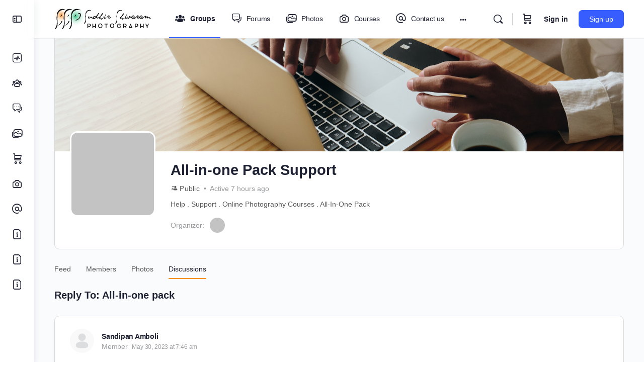

--- FILE ---
content_type: text/html; charset=UTF-8
request_url: https://learn.sudhirshivaramphotography.com/groups/all-in-one-pack-support/forum/reply/10928/
body_size: 27706
content:
<!doctype html>
<html lang="en-US">

<head>
	<meta charset="UTF-8">
	<link rel="profile" href="https://gmpg.org/xfn/11">
	<title>Discussions &#8211; All-in-one Pack Support &#8211; Page 10928 &#8211; © Sudhir Shivaram Photography</title>
<script type="text/html" id="tmpl-bb-link-preview">
<% if ( link_scrapping ) { %>
	<% if ( link_loading ) { %>
		<span class="bb-url-scrapper-loading bb-ajax-loader"><i class="bb-icon-l bb-icon-spinner animate-spin"></i>Loading preview...</span>
	<% } %>
	<% if ( link_success || link_error ) { %>
		<a title="Cancel Preview" href="#" id="bb-close-link-suggestion">Remove Preview</a>
		<div class="bb-link-preview-container">

			<% if ( link_images && link_images.length && link_success && ! link_error && '' !== link_image_index ) { %>
				<div id="bb-url-scrapper-img-holder">
					<div class="bb-link-preview-image">
						<div class="bb-link-preview-image-cover">
							<img src="<%= link_images[link_image_index] %>"/>
						</div>
						<div class="bb-link-preview-icons">
							<%
							if ( link_images.length > 1 ) { %>
								<a data-bp-tooltip-pos="up" data-bp-tooltip="Change image" href="#" class="icon-exchange toolbar-button bp-tooltip" id="icon-exchange"><i class="bb-icon-l bb-icon-exchange"></i></a>
							<% } %>
							<% if ( link_images.length ) { %>
								<a data-bp-tooltip-pos="up" data-bp-tooltip="Remove image" href="#" class="icon-image-slash toolbar-button bp-tooltip" id="bb-link-preview-remove-image"><i class="bb-icon-l bb-icon-image-slash"></i></a>
							<% } %>
							<a data-bp-tooltip-pos="up" data-bp-tooltip="Confirm" class="toolbar-button bp-tooltip" href="#" id="bb-link-preview-select-image">
								<i class="bb-icon-check bb-icon-l"></i>
							</a>
						</div>
					</div>
					<% if ( link_images.length > 1 ) { %>
						<div class="bb-url-thumb-nav">
							<button type="button" id="bb-url-prevPicButton"><span class="bb-icon-l bb-icon-angle-left"></span></button>
							<button type="button" id="bb-url-nextPicButton"><span class="bb-icon-l bb-icon-angle-right"></span></button>
							<div id="bb-url-scrapper-img-count">
								Image <%= link_image_index + 1 %>&nbsp;of&nbsp;<%= link_images.length %>
							</div>
						</div>
					<% } %>
				</div>
			<% } %>

			<% if ( link_success && ! link_error && link_url ) { %>
				<div class="bb-link-preview-info">
					<% var a = document.createElement('a');
						a.href = link_url;
						var hostname = a.hostname;
						var domainName = hostname.replace('www.', '' );
					%>

					<% if ( 'undefined' !== typeof link_title && link_title.trim() && link_description ) { %>
						<p class="bb-link-preview-link-name"><%= domainName %></p>
					<% } %>

					<% if ( link_success && ! link_error ) { %>
						<p class="bb-link-preview-title"><%= link_title %></p>
					<% } %>

					<% if ( link_success && ! link_error ) { %>
						<div class="bb-link-preview-excerpt"><p><%= link_description %></p></div>
					<% } %>
				</div>
			<% } %>
			<% if ( link_error && ! link_success ) { %>
				<div id="bb-url-error" class="bb-url-error"><%= link_error_msg %></div>
			<% } %>
		</div>
	<% } %>
<% } %>
</script>
<script type="text/html" id="tmpl-profile-card-popup">
	<div id="profile-card" class="bb-profile-card bb-popup-card" data-bp-item-id="" data-bp-item-component="members">

		<div class="skeleton-card">
			<div class="skeleton-card-body">
				<div class="skeleton-card-avatar bb-loading-bg"></div>
				<div class="skeleton-card-entity">
					<div class="skeleton-card-type bb-loading-bg"></div>
					<div class="skeleton-card-heading bb-loading-bg"></div>
					<div class="skeleton-card-meta bb-loading-bg"></div>
				</div>
			</div>
						<div class="skeleton-card-footer skeleton-footer-plain">
				<div class="skeleton-card-button bb-loading-bg"></div>
				<div class="skeleton-card-button bb-loading-bg"></div>
				<div class="skeleton-card-button bb-loading-bg"></div>
			</div>
		</div>

		<div class="bb-card-content">
			<div class="bb-card-body">
				<div class="bb-card-avatar">
					<span class="card-profile-status"></span>
					<img src="" alt="">
				</div>
				<div class="bb-card-entity">
					<div class="bb-card-profile-type"></div>
					<h4 class="bb-card-heading"></h4>
					<div class="bb-card-meta">
						<span class="card-meta-item card-meta-joined">Joined <span></span></span>
						<span class="card-meta-item card-meta-last-active"></span>
													<span class="card-meta-item card-meta-followers"></span>
												</div>
				</div>
			</div>
			<div class="bb-card-footer">
								<div class="bb-card-action bb-card-action-outline">
					<a href="" class="card-button card-button-profile">View Profile</a>
				</div>
			</div>
		</div>

	</div>
</script>
<script type="text/html" id="tmpl-group-card-popup">
	<div id="group-card" class="bb-group-card bb-popup-card" data-bp-item-id="" data-bp-item-component="groups">

		<div class="skeleton-card">
			<div class="skeleton-card-body">
				<div class="skeleton-card-avatar bb-loading-bg"></div>
				<div class="skeleton-card-entity">
					<div class="skeleton-card-heading bb-loading-bg"></div>
					<div class="skeleton-card-meta bb-loading-bg"></div>
				</div>
			</div>
						<div class="skeleton-card-footer skeleton-footer-plain">
				<div class="skeleton-card-button bb-loading-bg"></div>
				<div class="skeleton-card-button bb-loading-bg"></div>
			</div>
		</div>

		<div class="bb-card-content">
			<div class="bb-card-body">
				<div class="bb-card-avatar">
					<img src="" alt="">
				</div>
				<div class="bb-card-entity">
					<h4 class="bb-card-heading"></h4>
					<div class="bb-card-meta">
						<span class="card-meta-item card-meta-status"></span>
						<span class="card-meta-item card-meta-type"></span>
						<span class="card-meta-item card-meta-last-active"></span>
					</div>
					<div class="card-group-members">
						<span class="bs-group-members"></span>
					</div>
				</div>
			</div>
			<div class="bb-card-footer">
								<div class="bb-card-action bb-card-action-outline">
					<a href="" class="card-button card-button-group">View Group</a>
				</div>
			</div>
		</div>

	</div>
</script>

            

			<meta name='robots' content='max-image-preview:large' />
	
	
<!-- Google Tag Manager by PYS -->
    <script data-cfasync="false" data-pagespeed-no-defer>
	    window.dataLayerPYS = window.dataLayerPYS || [];
	</script>
<!-- End Google Tag Manager by PYS --><script type='application/javascript' id='pys-version-script'>console.log('PixelYourSite PRO version 12.3.2');</script>
<link rel='dns-prefetch' href='//hcaptcha.com' />
<link rel="alternate" type="application/rss+xml" title="© Sudhir Shivaram Photography &raquo; Feed" href="https://learn.sudhirshivaramphotography.com/feed/" />
<link rel="alternate" type="application/rss+xml" title="© Sudhir Shivaram Photography &raquo; Comments Feed" href="https://learn.sudhirshivaramphotography.com/comments/feed/" />
<link data-optimized="2" rel="stylesheet" href="https://learn.sudhirshivaramphotography.com/wp-content/litespeed/css/d7d06d8d839d2070a5cd395b9d89e07f.css?ver=dd906" />



















































<script type="text/javascript">
            window._bbssoDOMReady = function (callback) {
                if ( document.readyState === "complete" || document.readyState === "interactive" ) {
                    callback();
                } else {
                    document.addEventListener( "DOMContentLoaded", callback );
                }
            };
            </script><script type="text/javascript" id="jquery-core-js-extra">
/* <![CDATA[ */
var pysFacebookRest = {"restApiUrl":"https:\/\/learn.sudhirshivaramphotography.com\/wp-json\/pys-facebook\/v1\/event","debug":""};
/* ]]> */
</script>
<script type="text/javascript" src="https://learn.sudhirshivaramphotography.com/wp-includes/js/jquery/jquery.min.js?ver=3.7.1" id="jquery-core-js"></script>
<script type="text/javascript" src="https://learn.sudhirshivaramphotography.com/wp-includes/js/jquery/jquery-migrate.min.js?ver=3.4.1" id="jquery-migrate-js"></script>
<script type="text/javascript" id="bb-twemoji-js-extra">
/* <![CDATA[ */
var bbemojiSettings = {"baseUrl":"https:\/\/s.w.org\/images\/core\/emoji\/14.0.0\/72x72\/","ext":".png","svgUrl":"https:\/\/s.w.org\/images\/core\/emoji\/14.0.0\/svg\/","svgExt":".svg"};
/* ]]> */
</script>
<script type="text/javascript" src="https://learn.sudhirshivaramphotography.com/wp-includes/js/twemoji.min.js?ver=2.15.3" id="bb-twemoji-js"></script>
<script type="text/javascript" src="https://learn.sudhirshivaramphotography.com/wp-content/plugins/buddyboss-platform/bp-core/js/bb-emoji-loader.min.js?ver=2.15.3" id="bb-emoji-loader-js"></script>
<script type="text/javascript" id="bb-reaction-js-extra">
/* <![CDATA[ */
var bbReactionVars = {"ajax_url":"https:\/\/learn.sudhirshivaramphotography.com\/wp-admin\/admin-ajax.php"};
/* ]]> */
</script>
<script type="text/javascript" src="https://learn.sudhirshivaramphotography.com/wp-content/plugins/buddyboss-platform-pro/includes/reactions/assets/js/bb-reaction.min.js?ver=2.10.1" id="bb-reaction-js"></script>
<script type="text/javascript" src="https://learn.sudhirshivaramphotography.com/wp-content/plugins/buddyboss-platform/bp-core/js/widget-members.min.js?ver=2.15.3" id="bp-widget-members-js"></script>
<script type="text/javascript" src="https://learn.sudhirshivaramphotography.com/wp-content/plugins/buddyboss-platform/bp-core/js/jquery-query.min.js?ver=2.15.3" id="bp-jquery-query-js"></script>
<script type="text/javascript" src="https://learn.sudhirshivaramphotography.com/wp-content/plugins/buddyboss-platform/bp-core/js/vendor/jquery-cookie.min.js?ver=2.15.3" id="bp-jquery-cookie-js"></script>
<script type="text/javascript" src="https://learn.sudhirshivaramphotography.com/wp-content/plugins/buddyboss-platform/bp-core/js/vendor/jquery-scroll-to.min.js?ver=2.15.3" id="bp-jquery-scroll-to-js"></script>
<script type="text/javascript" id="bp-media-dropzone-js-extra">
/* <![CDATA[ */
var bp_media_dropzone = {"dictDefaultMessage":"Drop files here to upload","dictFallbackMessage":"Your browser does not support drag'n'drop file uploads.","dictFallbackText":"Please use the fallback form below to upload your files like in the olden days.","dictFileTooBig":"Sorry, file size is too big ({{filesize}} MB). Max file size limit: {{maxFilesize}} MB.","dictInvalidFileType":"You can't upload files of this type.","dictResponseError":"Server responded with {{statusCode}} code.","dictCancelUpload":"Cancel upload","dictUploadCanceled":"Upload canceled.","dictCancelUploadConfirmation":"Are you sure you want to cancel this upload?","dictRemoveFile":"Remove file","dictMaxFilesExceeded":"You cannot upload more than 10 files at a time."};
/* ]]> */
</script>
<script type="text/javascript" src="https://learn.sudhirshivaramphotography.com/wp-content/plugins/buddyboss-platform/bp-core/js/vendor/dropzone.min.js?ver=2.15.3" id="bp-media-dropzone-js"></script>
<!--[if lt IE 8]>
<script type="text/javascript" src="https://learn.sudhirshivaramphotography.com/wp-includes/js/json2.min.js?ver=2015-05-03" id="json2-js"></script>
<![endif]-->
<script type="text/javascript" src="https://learn.sudhirshivaramphotography.com/wp-content/plugins/buddyboss-platform-pro/includes/integrations/meprlms/assets/js/bb-meprlms-frontend.min.js?ver=2.15.3" id="bb-meprlms-frontend-js"></script>
<script type="text/javascript" id="bb-tutorlms-admin-js-extra">
/* <![CDATA[ */
var bbTutorLMSVars = {"ajax_url":"https:\/\/learn.sudhirshivaramphotography.com\/wp-admin\/admin-ajax.php","select_course_placeholder":"Start typing a course name to associate with this group."};
/* ]]> */
</script>
<script type="text/javascript" src="https://learn.sudhirshivaramphotography.com/wp-content/plugins/buddyboss-platform-pro/includes/integrations/tutorlms/assets/js/bb-tutorlms-admin.min.js?ver=2.15.3" id="bb-tutorlms-admin-js"></script>
<script type="text/javascript" src="https://learn.sudhirshivaramphotography.com/wp-content/plugins/buddyboss-platform/bp-core/js/vendor/magnific-popup.js?ver=2.15.3" id="bp-nouveau-magnific-popup-js"></script>
<script type="text/javascript" src="https://learn.sudhirshivaramphotography.com/wp-content/plugins/buddyboss-platform/bp-groups/js/widget-groups.min.js?ver=2.15.3" id="groups_widget_groups_list-js-js"></script>
<script type="text/javascript" src="https://learn.sudhirshivaramphotography.com/wp-content/plugins/buddyboss-platform/bp-core/js/vendor/medium-editor.min.js?ver=2.15.3" id="bp-medium-editor-js"></script>
<script type="text/javascript" id="bp-select2-js-extra">
/* <![CDATA[ */
var bp_select2 = {"i18n":{"errorLoading":"The results could not be loaded.","inputTooLong":"Please delete %% character","inputTooShort":"Please enter %% or more characters","loadingMore":"Loading more results\u2026","maximumSelected":"You can only select %% item","noResults":"No results found","searching":"Searching\u2026","removeAllItems":"Remove all items","msginputTooShort":"Start typing to find members"}};
/* ]]> */
</script>
<script type="text/javascript" src="https://learn.sudhirshivaramphotography.com/wp-content/plugins/buddyboss-platform/bp-core/js/vendor/select2.min.js?ver=2.15.3" id="bp-select2-js"></script>
<script type="text/javascript" src="https://learn.sudhirshivaramphotography.com/wp-content/plugins/buddyboss-platform/bp-core/js/vendor/exif.js?ver=2.15.3" id="bp-exif-js"></script>
<script type="text/javascript" src="https://learn.sudhirshivaramphotography.com/wp-content/plugins/woocommerce/assets/js/jquery-blockui/jquery.blockUI.min.js?ver=2.7.0-wc.10.1.2" id="jquery-blockui-js" defer="defer" data-wp-strategy="defer"></script>
<script type="text/javascript" id="wc-add-to-cart-js-extra">
/* <![CDATA[ */
var wc_add_to_cart_params = {"ajax_url":"\/wp-admin\/admin-ajax.php","wc_ajax_url":"\/?wc-ajax=%%endpoint%%","i18n_view_cart":"View cart","cart_url":"https:\/\/learn.sudhirshivaramphotography.com\/cart\/","is_cart":"","cart_redirect_after_add":"no"};
/* ]]> */
</script>
<script type="text/javascript" src="https://learn.sudhirshivaramphotography.com/wp-content/plugins/woocommerce/assets/js/frontend/add-to-cart.min.js?ver=10.1.2" id="wc-add-to-cart-js" defer="defer" data-wp-strategy="defer"></script>
<script type="text/javascript" src="https://learn.sudhirshivaramphotography.com/wp-content/plugins/woocommerce/assets/js/js-cookie/js.cookie.min.js?ver=2.1.4-wc.10.1.2" id="js-cookie-js" defer="defer" data-wp-strategy="defer"></script>
<script type="text/javascript" id="woocommerce-js-extra">
/* <![CDATA[ */
var woocommerce_params = {"ajax_url":"\/wp-admin\/admin-ajax.php","wc_ajax_url":"\/?wc-ajax=%%endpoint%%","i18n_password_show":"Show password","i18n_password_hide":"Hide password"};
/* ]]> */
</script>
<script type="text/javascript" src="https://learn.sudhirshivaramphotography.com/wp-content/plugins/woocommerce/assets/js/frontend/woocommerce.min.js?ver=10.1.2" id="woocommerce-js" defer="defer" data-wp-strategy="defer"></script>
<script type="text/javascript" id="jquery-cookie-js-extra">
/* <![CDATA[ */
var affwp_scripts = {"ajaxurl":"https:\/\/learn.sudhirshivaramphotography.com\/wp-admin\/admin-ajax.php"};
/* ]]> */
</script>
<script type="text/javascript" src="https://learn.sudhirshivaramphotography.com/wp-content/plugins/woocommerce/assets/js/jquery-cookie/jquery.cookie.min.js?ver=1.4.1-wc.10.1.2" id="jquery-cookie-js" data-wp-strategy="defer"></script>
<script type="text/javascript" id="affwp-tracking-js-extra">
/* <![CDATA[ */
var affwp_debug_vars = {"integrations":{"elementor":"Elementor","woocommerce":"WooCommerce"},"version":"2.30.1","currency":"INR","ref_cookie":"affwp_ref","visit_cookie":"affwp_ref_visit_id","campaign_cookie":"affwp_campaign"};
/* ]]> */
</script>
<script type="text/javascript" src="https://learn.sudhirshivaramphotography.com/wp-content/plugins/affiliate-wp/assets/js/tracking.min.js?ver=2.30.1" id="affwp-tracking-js"></script>
<script type="text/javascript" src="https://learn.sudhirshivaramphotography.com/wp-content/plugins/pixelyoursite-pro/dist/scripts/jquery.bind-first-0.2.3.min.js" id="jquery-bind-first-js"></script>
<script type="text/javascript" src="https://learn.sudhirshivaramphotography.com/wp-content/plugins/pixelyoursite-pro/dist/scripts/js.cookie-2.1.3.min.js?ver=2.1.3" id="js-cookie-pys-js"></script>
<script type="text/javascript" src="https://learn.sudhirshivaramphotography.com/wp-content/plugins/pixelyoursite-pro/dist/scripts/sha256.js?ver=0.11.0" id="js-sha256-js"></script>
<script type="text/javascript" src="https://learn.sudhirshivaramphotography.com/wp-content/plugins/pixelyoursite-pro/dist/scripts/tld.min.js?ver=2.3.1" id="js-tld-js"></script>
<script type="text/javascript" id="pys-js-extra">
/* <![CDATA[ */
var pysOptions = {"staticEvents":{"facebook":{"init_event":[{"delay":0,"type":"static","ajaxFire":false,"name":"PageView","eventID":"3a5909ed-c8a0-4517-8bf7-5c9c9e694acb","pixelIds":["232256511422234"],"params":{"page_title":"All-in-one Pack Support","post_type":"page","post_id":0,"plugin":"PixelYourSite","event_url":"learn.sudhirshivaramphotography.com\/groups\/all-in-one-pack-support\/forum\/reply\/10928\/","user_role":"guest"},"e_id":"init_event","ids":[],"hasTimeWindow":false,"timeWindow":0,"woo_order":"","edd_order":""}]}},"dynamicEvents":{"automatic_event_internal_link":{"facebook":{"delay":0,"type":"dyn","name":"InternalClick","eventID":"94f54b59-3d9b-4bf2-af0f-1de04944c1c8","pixelIds":["232256511422234"],"params":{"page_title":"All-in-one Pack Support","post_type":"page","post_id":0,"plugin":"PixelYourSite","event_url":"learn.sudhirshivaramphotography.com\/groups\/all-in-one-pack-support\/forum\/reply\/10928\/","user_role":"guest"},"e_id":"automatic_event_internal_link","ids":[],"hasTimeWindow":false,"timeWindow":0,"woo_order":"","edd_order":""},"ga":{"delay":0,"type":"dyn","name":"InternalClick","unify":true,"trackingIds":["G-0GGHPH02F0","AW-978128078"],"eventID":"94f54b59-3d9b-4bf2-af0f-1de04944c1c8","params":{"page_title":"All-in-one Pack Support","post_type":"page","post_id":0,"plugin":"PixelYourSite","event_url":"learn.sudhirshivaramphotography.com\/groups\/all-in-one-pack-support\/forum\/reply\/10928\/","user_role":"guest"},"e_id":"automatic_event_internal_link","ids":[],"hasTimeWindow":false,"timeWindow":0,"woo_order":"","edd_order":""},"google_ads":{"delay":0,"type":"dyn","name":"InternalClick","conversion_ids":["AW-978128078"],"ids":["AW-978128078"],"eventID":"94f54b59-3d9b-4bf2-af0f-1de04944c1c8","params":{"page_title":"All-in-one Pack Support","post_type":"page","post_id":0,"plugin":"PixelYourSite","event_url":"learn.sudhirshivaramphotography.com\/groups\/all-in-one-pack-support\/forum\/reply\/10928\/","user_role":"guest"},"e_id":"automatic_event_internal_link","hasTimeWindow":false,"timeWindow":0,"woo_order":"","edd_order":""}},"automatic_event_outbound_link":{"facebook":{"delay":0,"type":"dyn","name":"OutboundClick","eventID":"6c784a8c-0ed5-4283-b079-9e3b8412db43","pixelIds":["232256511422234"],"params":{"page_title":"All-in-one Pack Support","post_type":"page","post_id":0,"plugin":"PixelYourSite","event_url":"learn.sudhirshivaramphotography.com\/groups\/all-in-one-pack-support\/forum\/reply\/10928\/","user_role":"guest"},"e_id":"automatic_event_outbound_link","ids":[],"hasTimeWindow":false,"timeWindow":0,"woo_order":"","edd_order":""},"ga":{"delay":0,"type":"dyn","name":"OutboundClick","unify":true,"trackingIds":["G-0GGHPH02F0","AW-978128078"],"eventID":"6c784a8c-0ed5-4283-b079-9e3b8412db43","params":{"page_title":"All-in-one Pack Support","post_type":"page","post_id":0,"plugin":"PixelYourSite","event_url":"learn.sudhirshivaramphotography.com\/groups\/all-in-one-pack-support\/forum\/reply\/10928\/","user_role":"guest"},"e_id":"automatic_event_outbound_link","ids":[],"hasTimeWindow":false,"timeWindow":0,"woo_order":"","edd_order":""},"google_ads":{"delay":0,"type":"dyn","name":"OutboundClick","conversion_ids":["AW-978128078"],"ids":["AW-978128078"],"eventID":"6c784a8c-0ed5-4283-b079-9e3b8412db43","params":{"page_title":"All-in-one Pack Support","post_type":"page","post_id":0,"plugin":"PixelYourSite","event_url":"learn.sudhirshivaramphotography.com\/groups\/all-in-one-pack-support\/forum\/reply\/10928\/","user_role":"guest"},"e_id":"automatic_event_outbound_link","hasTimeWindow":false,"timeWindow":0,"woo_order":"","edd_order":""}},"automatic_event_video":{"facebook":{"delay":0,"type":"dyn","name":"WatchVideo","eventID":"1d62db7b-15c8-47bf-b002-d043439a11c1","pixelIds":["232256511422234"],"params":{"page_title":"All-in-one Pack Support","post_type":"page","post_id":0,"plugin":"PixelYourSite","event_url":"learn.sudhirshivaramphotography.com\/groups\/all-in-one-pack-support\/forum\/reply\/10928\/","user_role":"guest"},"e_id":"automatic_event_video","ids":[],"hasTimeWindow":false,"timeWindow":0,"woo_order":"","edd_order":""},"ga":{"delay":0,"type":"dyn","name":"WatchVideo","unify":true,"trackingIds":["G-0GGHPH02F0","AW-978128078"],"youtube_disabled":false,"eventID":"1d62db7b-15c8-47bf-b002-d043439a11c1","params":{"page_title":"All-in-one Pack Support","post_type":"page","post_id":0,"plugin":"PixelYourSite","event_url":"learn.sudhirshivaramphotography.com\/groups\/all-in-one-pack-support\/forum\/reply\/10928\/","user_role":"guest"},"e_id":"automatic_event_video","ids":[],"hasTimeWindow":false,"timeWindow":0,"woo_order":"","edd_order":""},"google_ads":{"delay":0,"type":"dyn","name":"WatchVideo","conversion_ids":["AW-978128078"],"ids":["AW-978128078"],"eventID":"1d62db7b-15c8-47bf-b002-d043439a11c1","params":{"page_title":"All-in-one Pack Support","post_type":"page","post_id":0,"plugin":"PixelYourSite","event_url":"learn.sudhirshivaramphotography.com\/groups\/all-in-one-pack-support\/forum\/reply\/10928\/","user_role":"guest"},"e_id":"automatic_event_video","hasTimeWindow":false,"timeWindow":0,"woo_order":"","edd_order":""}},"automatic_event_tel_link":{"facebook":{"delay":0,"type":"dyn","name":"TelClick","eventID":"2c00272a-2372-40c7-9434-be9b2278f615","pixelIds":["232256511422234"],"params":{"page_title":"All-in-one Pack Support","post_type":"page","post_id":0,"plugin":"PixelYourSite","event_url":"learn.sudhirshivaramphotography.com\/groups\/all-in-one-pack-support\/forum\/reply\/10928\/","user_role":"guest"},"e_id":"automatic_event_tel_link","ids":[],"hasTimeWindow":false,"timeWindow":0,"woo_order":"","edd_order":""},"ga":{"delay":0,"type":"dyn","name":"TelClick","unify":true,"trackingIds":["G-0GGHPH02F0","AW-978128078"],"eventID":"2c00272a-2372-40c7-9434-be9b2278f615","params":{"page_title":"All-in-one Pack Support","post_type":"page","post_id":0,"plugin":"PixelYourSite","event_url":"learn.sudhirshivaramphotography.com\/groups\/all-in-one-pack-support\/forum\/reply\/10928\/","user_role":"guest"},"e_id":"automatic_event_tel_link","ids":[],"hasTimeWindow":false,"timeWindow":0,"woo_order":"","edd_order":""},"google_ads":{"delay":0,"type":"dyn","name":"TelClick","conversion_ids":["AW-978128078"],"ids":["AW-978128078"],"eventID":"2c00272a-2372-40c7-9434-be9b2278f615","params":{"page_title":"All-in-one Pack Support","post_type":"page","post_id":0,"plugin":"PixelYourSite","event_url":"learn.sudhirshivaramphotography.com\/groups\/all-in-one-pack-support\/forum\/reply\/10928\/","user_role":"guest"},"e_id":"automatic_event_tel_link","hasTimeWindow":false,"timeWindow":0,"woo_order":"","edd_order":""}},"automatic_event_email_link":{"facebook":{"delay":0,"type":"dyn","name":"EmailClick","eventID":"a24d32e6-a565-4e56-9d5f-5abc548b705b","pixelIds":["232256511422234"],"params":{"page_title":"All-in-one Pack Support","post_type":"page","post_id":0,"plugin":"PixelYourSite","event_url":"learn.sudhirshivaramphotography.com\/groups\/all-in-one-pack-support\/forum\/reply\/10928\/","user_role":"guest"},"e_id":"automatic_event_email_link","ids":[],"hasTimeWindow":false,"timeWindow":0,"woo_order":"","edd_order":""},"ga":{"delay":0,"type":"dyn","name":"EmailClick","unify":true,"trackingIds":["G-0GGHPH02F0","AW-978128078"],"eventID":"a24d32e6-a565-4e56-9d5f-5abc548b705b","params":{"page_title":"All-in-one Pack Support","post_type":"page","post_id":0,"plugin":"PixelYourSite","event_url":"learn.sudhirshivaramphotography.com\/groups\/all-in-one-pack-support\/forum\/reply\/10928\/","user_role":"guest"},"e_id":"automatic_event_email_link","ids":[],"hasTimeWindow":false,"timeWindow":0,"woo_order":"","edd_order":""},"google_ads":{"delay":0,"type":"dyn","name":"EmailClick","conversion_ids":["AW-978128078"],"ids":["AW-978128078"],"eventID":"a24d32e6-a565-4e56-9d5f-5abc548b705b","params":{"page_title":"All-in-one Pack Support","post_type":"page","post_id":0,"plugin":"PixelYourSite","event_url":"learn.sudhirshivaramphotography.com\/groups\/all-in-one-pack-support\/forum\/reply\/10928\/","user_role":"guest"},"e_id":"automatic_event_email_link","hasTimeWindow":false,"timeWindow":0,"woo_order":"","edd_order":""}},"automatic_event_form":{"facebook":{"delay":0,"type":"dyn","name":"Form","eventID":"d999a61a-7a2b-4c22-9468-ad7265ab298c","pixelIds":["232256511422234"],"params":{"page_title":"All-in-one Pack Support","post_type":"page","post_id":0,"plugin":"PixelYourSite","event_url":"learn.sudhirshivaramphotography.com\/groups\/all-in-one-pack-support\/forum\/reply\/10928\/","user_role":"guest"},"e_id":"automatic_event_form","ids":[],"hasTimeWindow":false,"timeWindow":0,"woo_order":"","edd_order":""},"ga":{"delay":0,"type":"dyn","name":"Form","unify":true,"trackingIds":["G-0GGHPH02F0","AW-978128078"],"eventID":"d999a61a-7a2b-4c22-9468-ad7265ab298c","params":{"page_title":"All-in-one Pack Support","post_type":"page","post_id":0,"plugin":"PixelYourSite","event_url":"learn.sudhirshivaramphotography.com\/groups\/all-in-one-pack-support\/forum\/reply\/10928\/","user_role":"guest"},"e_id":"automatic_event_form","ids":[],"hasTimeWindow":false,"timeWindow":0,"woo_order":"","edd_order":""},"google_ads":{"delay":0,"type":"dyn","name":"Form","conversion_ids":["AW-978128078"],"ids":["AW-978128078"],"eventID":"d999a61a-7a2b-4c22-9468-ad7265ab298c","params":{"page_title":"All-in-one Pack Support","post_type":"page","post_id":0,"plugin":"PixelYourSite","event_url":"learn.sudhirshivaramphotography.com\/groups\/all-in-one-pack-support\/forum\/reply\/10928\/","user_role":"guest"},"e_id":"automatic_event_form","hasTimeWindow":false,"timeWindow":0,"woo_order":"","edd_order":""}},"automatic_event_download":{"facebook":{"delay":0,"type":"dyn","name":"Download","extensions":["","doc","exe","js","pdf","ppt","tgz","zip","xls"],"eventID":"94158f1e-44f1-458a-9253-a386761b4983","pixelIds":["232256511422234"],"params":{"page_title":"All-in-one Pack Support","post_type":"page","post_id":0,"plugin":"PixelYourSite","event_url":"learn.sudhirshivaramphotography.com\/groups\/all-in-one-pack-support\/forum\/reply\/10928\/","user_role":"guest"},"e_id":"automatic_event_download","ids":[],"hasTimeWindow":false,"timeWindow":0,"woo_order":"","edd_order":""},"ga":{"delay":0,"type":"dyn","name":"Download","extensions":["","doc","exe","js","pdf","ppt","tgz","zip","xls"],"unify":true,"trackingIds":["G-0GGHPH02F0","AW-978128078"],"eventID":"94158f1e-44f1-458a-9253-a386761b4983","params":{"page_title":"All-in-one Pack Support","post_type":"page","post_id":0,"plugin":"PixelYourSite","event_url":"learn.sudhirshivaramphotography.com\/groups\/all-in-one-pack-support\/forum\/reply\/10928\/","user_role":"guest"},"e_id":"automatic_event_download","ids":[],"hasTimeWindow":false,"timeWindow":0,"woo_order":"","edd_order":""},"google_ads":{"delay":0,"type":"dyn","name":"Download","extensions":["","doc","exe","js","pdf","ppt","tgz","zip","xls"],"conversion_ids":["AW-978128078"],"ids":["AW-978128078"],"eventID":"94158f1e-44f1-458a-9253-a386761b4983","params":{"page_title":"All-in-one Pack Support","post_type":"page","post_id":0,"plugin":"PixelYourSite","event_url":"learn.sudhirshivaramphotography.com\/groups\/all-in-one-pack-support\/forum\/reply\/10928\/","user_role":"guest"},"e_id":"automatic_event_download","hasTimeWindow":false,"timeWindow":0,"woo_order":"","edd_order":""}},"automatic_event_comment":{"facebook":{"delay":0,"type":"dyn","name":"Comment","eventID":"60f7056b-44cb-4d9c-b7c4-9d60f8409954","pixelIds":["232256511422234"],"params":{"page_title":"All-in-one Pack Support","post_type":"page","post_id":0,"plugin":"PixelYourSite","event_url":"learn.sudhirshivaramphotography.com\/groups\/all-in-one-pack-support\/forum\/reply\/10928\/","user_role":"guest"},"e_id":"automatic_event_comment","ids":[],"hasTimeWindow":false,"timeWindow":0,"woo_order":"","edd_order":""},"ga":{"delay":0,"type":"dyn","name":"Comment","unify":true,"trackingIds":["G-0GGHPH02F0","AW-978128078"],"eventID":"60f7056b-44cb-4d9c-b7c4-9d60f8409954","params":{"page_title":"All-in-one Pack Support","post_type":"page","post_id":0,"plugin":"PixelYourSite","event_url":"learn.sudhirshivaramphotography.com\/groups\/all-in-one-pack-support\/forum\/reply\/10928\/","user_role":"guest"},"e_id":"automatic_event_comment","ids":[],"hasTimeWindow":false,"timeWindow":0,"woo_order":"","edd_order":""},"google_ads":{"delay":0,"type":"dyn","name":"Comment","conversion_ids":["AW-978128078"],"ids":["AW-978128078"],"eventID":"60f7056b-44cb-4d9c-b7c4-9d60f8409954","params":{"page_title":"All-in-one Pack Support","post_type":"page","post_id":0,"plugin":"PixelYourSite","event_url":"learn.sudhirshivaramphotography.com\/groups\/all-in-one-pack-support\/forum\/reply\/10928\/","user_role":"guest"},"e_id":"automatic_event_comment","hasTimeWindow":false,"timeWindow":0,"woo_order":"","edd_order":""}},"automatic_event_adsense":{"facebook":{"delay":0,"type":"dyn","name":"AdSense","eventID":"db69a7a9-51e5-464d-b1bc-91f1504f8425","pixelIds":["232256511422234"],"params":{"page_title":"All-in-one Pack Support","post_type":"page","post_id":0,"plugin":"PixelYourSite","event_url":"learn.sudhirshivaramphotography.com\/groups\/all-in-one-pack-support\/forum\/reply\/10928\/","user_role":"guest"},"e_id":"automatic_event_adsense","ids":[],"hasTimeWindow":false,"timeWindow":0,"woo_order":"","edd_order":""},"ga":{"delay":0,"type":"dyn","name":"AdSense","unify":true,"trackingIds":["G-0GGHPH02F0","AW-978128078"],"eventID":"db69a7a9-51e5-464d-b1bc-91f1504f8425","params":{"page_title":"All-in-one Pack Support","post_type":"page","post_id":0,"plugin":"PixelYourSite","event_url":"learn.sudhirshivaramphotography.com\/groups\/all-in-one-pack-support\/forum\/reply\/10928\/","user_role":"guest"},"e_id":"automatic_event_adsense","ids":[],"hasTimeWindow":false,"timeWindow":0,"woo_order":"","edd_order":""},"google_ads":{"delay":0,"type":"dyn","name":"AdSense","conversion_ids":["AW-978128078"],"ids":["AW-978128078"],"eventID":"db69a7a9-51e5-464d-b1bc-91f1504f8425","params":{"page_title":"All-in-one Pack Support","post_type":"page","post_id":0,"plugin":"PixelYourSite","event_url":"learn.sudhirshivaramphotography.com\/groups\/all-in-one-pack-support\/forum\/reply\/10928\/","user_role":"guest"},"e_id":"automatic_event_adsense","hasTimeWindow":false,"timeWindow":0,"woo_order":"","edd_order":""}},"automatic_event_scroll":{"facebook":{"delay":0,"type":"dyn","name":"PageScroll","scroll_percent":30,"eventID":"116eb55f-a2b4-4b02-9123-a0ef2c8aba31","pixelIds":["232256511422234"],"params":{"page_title":"All-in-one Pack Support","post_type":"page","post_id":0,"plugin":"PixelYourSite","event_url":"learn.sudhirshivaramphotography.com\/groups\/all-in-one-pack-support\/forum\/reply\/10928\/","user_role":"guest"},"e_id":"automatic_event_scroll","ids":[],"hasTimeWindow":false,"timeWindow":0,"woo_order":"","edd_order":""},"ga":{"delay":0,"type":"dyn","name":"PageScroll","scroll_percent":30,"unify":true,"trackingIds":["G-0GGHPH02F0","AW-978128078"],"eventID":"116eb55f-a2b4-4b02-9123-a0ef2c8aba31","params":{"page_title":"All-in-one Pack Support","post_type":"page","post_id":0,"plugin":"PixelYourSite","event_url":"learn.sudhirshivaramphotography.com\/groups\/all-in-one-pack-support\/forum\/reply\/10928\/","user_role":"guest"},"e_id":"automatic_event_scroll","ids":[],"hasTimeWindow":false,"timeWindow":0,"woo_order":"","edd_order":""},"google_ads":{"delay":0,"type":"dyn","name":"PageScroll","scroll_percent":30,"conversion_ids":["AW-978128078"],"ids":["AW-978128078"],"eventID":"116eb55f-a2b4-4b02-9123-a0ef2c8aba31","params":{"page_title":"All-in-one Pack Support","post_type":"page","post_id":0,"plugin":"PixelYourSite","event_url":"learn.sudhirshivaramphotography.com\/groups\/all-in-one-pack-support\/forum\/reply\/10928\/","user_role":"guest"},"e_id":"automatic_event_scroll","hasTimeWindow":false,"timeWindow":0,"woo_order":"","edd_order":""}},"automatic_event_time_on_page":{"facebook":{"delay":0,"type":"dyn","name":"TimeOnPage","time_on_page":30,"eventID":"139572c1-f08a-492d-aee1-01b951ac7210","pixelIds":["232256511422234"],"params":{"page_title":"All-in-one Pack Support","post_type":"page","post_id":0,"plugin":"PixelYourSite","event_url":"learn.sudhirshivaramphotography.com\/groups\/all-in-one-pack-support\/forum\/reply\/10928\/","user_role":"guest"},"e_id":"automatic_event_time_on_page","ids":[],"hasTimeWindow":false,"timeWindow":0,"woo_order":"","edd_order":""},"ga":{"delay":0,"type":"dyn","name":"TimeOnPage","time_on_page":30,"unify":true,"trackingIds":["G-0GGHPH02F0","AW-978128078"],"eventID":"139572c1-f08a-492d-aee1-01b951ac7210","params":{"page_title":"All-in-one Pack Support","post_type":"page","post_id":0,"plugin":"PixelYourSite","event_url":"learn.sudhirshivaramphotography.com\/groups\/all-in-one-pack-support\/forum\/reply\/10928\/","user_role":"guest"},"e_id":"automatic_event_time_on_page","ids":[],"hasTimeWindow":false,"timeWindow":0,"woo_order":"","edd_order":""},"google_ads":{"delay":0,"type":"dyn","name":"TimeOnPage","time_on_page":30,"conversion_ids":["AW-978128078"],"ids":["AW-978128078"],"eventID":"139572c1-f08a-492d-aee1-01b951ac7210","params":{"page_title":"All-in-one Pack Support","post_type":"page","post_id":0,"plugin":"PixelYourSite","event_url":"learn.sudhirshivaramphotography.com\/groups\/all-in-one-pack-support\/forum\/reply\/10928\/","user_role":"guest"},"e_id":"automatic_event_time_on_page","hasTimeWindow":false,"timeWindow":0,"woo_order":"","edd_order":""}}},"triggerEvents":[],"triggerEventTypes":[],"facebook":{"pixelIds":["232256511422234"],"advancedMatchingEnabled":true,"advancedMatching":{"external_id":"aa1f0f6378c3afd4d6f6eff2f64ca5ba7953e0ce06bcb49f04d1d57507e39a06"},"removeMetadata":false,"wooVariableAsSimple":false,"serverApiEnabled":true,"wooCRSendFromServer":false,"send_external_id":true,"enabled_medical":false,"do_not_track_medical_param":["event_url","post_title","page_title","landing_page","content_name","categories","category_name","tags"],"meta_ldu":false},"ga":{"trackingIds":["G-0GGHPH02F0"],"retargetingLogic":"ecomm","crossDomainEnabled":true,"crossDomainAcceptIncoming":true,"crossDomainDomains":["https:\/\/www.sudhirshivaramphotography.com\/"],"wooVariableAsSimple":true,"isDebugEnabled":[],"serverContainerUrls":{"G-0GGHPH02F0":{"enable_server_container":"","server_container_url":"","transport_url":""}},"additionalConfig":{"G-0GGHPH02F0":{"first_party_collection":true}},"disableAdvertisingFeatures":false,"disableAdvertisingPersonalization":false,"url_passthrough":false,"url_passthrough_filter":false,"custom_page_view_event":false},"google_ads":{"conversion_ids":["AW-978128078"],"enhanced_conversion":["index_0"],"woo_purchase_conversion_track":"current_event","woo_initiate_checkout_conversion_track":"current_event","woo_add_to_cart_conversion_track":"current_event","woo_view_content_conversion_track":"current_event","woo_view_category_conversion_track":"current_event","edd_purchase_conversion_track":"current_event","edd_initiate_checkout_conversion_track":"current_event","edd_add_to_cart_conversion_track":"current_event","edd_view_content_conversion_track":"current_event","edd_view_category_conversion_track":"current_event","wooVariableAsSimple":true,"crossDomainEnabled":true,"crossDomainAcceptIncoming":true,"crossDomainDomains":["https:\/\/www.sudhirshivaramphotography.com\/"]},"debug":"","siteUrl":"https:\/\/learn.sudhirshivaramphotography.com","ajaxUrl":"https:\/\/learn.sudhirshivaramphotography.com\/wp-admin\/admin-ajax.php","ajax_event":"f0ff3c796b","trackUTMs":"1","trackTrafficSource":"1","user_id":"0","enable_lading_page_param":"1","cookie_duration":"7","enable_event_day_param":"1","enable_event_month_param":"1","enable_event_time_param":"1","enable_remove_target_url_param":"","enable_remove_download_url_param":"","visit_data_model":"first_visit","last_visit_duration":"60","enable_auto_save_advance_matching":"1","enable_success_send_form":"","enable_automatic_events":"1","enable_event_video":"1","ajaxForServerEvent":"1","ajaxForServerStaticEvent":"1","useSendBeacon":"1","send_external_id":"1","external_id_expire":"180","track_cookie_for_subdomains":"1","google_consent_mode":"","data_persistency":"keep_data","advance_matching_form":{"enable_advance_matching_forms":true,"advance_matching_fn_names":["","first_name","first-name","first name","name","names[first_name]"],"advance_matching_ln_names":["","last_name","last-name","last name","names[last_name]"],"advance_matching_tel_names":["","phone","tel"],"advance_matching_em_names":[]},"advance_matching_url":{"enable_advance_matching_url":true,"advance_matching_fn_names":[],"advance_matching_ln_names":[],"advance_matching_tel_names":[],"advance_matching_em_names":[]},"track_dynamic_fields":[],"gdpr":{"ajax_enabled":false,"all_disabled_by_api":false,"facebook_disabled_by_api":false,"tiktok_disabled_by_api":false,"analytics_disabled_by_api":false,"google_ads_disabled_by_api":false,"pinterest_disabled_by_api":false,"bing_disabled_by_api":false,"reddit_disabled_by_api":false,"externalID_disabled_by_api":false,"facebook_prior_consent_enabled":true,"tiktok_prior_consent_enabled":true,"analytics_prior_consent_enabled":true,"google_ads_prior_consent_enabled":true,"pinterest_prior_consent_enabled":true,"bing_prior_consent_enabled":true,"cookiebot_integration_enabled":false,"cookiebot_facebook_consent_category":"marketing","cookiebot_tiktok_consent_category":"marketing","cookiebot_analytics_consent_category":"statistics","cookiebot_google_ads_consent_category":"marketing","cookiebot_pinterest_consent_category":"marketing","cookiebot_bing_consent_category":"marketing","cookie_notice_integration_enabled":false,"cookie_law_info_integration_enabled":false,"real_cookie_banner_integration_enabled":false,"consent_magic_integration_enabled":false,"analytics_storage":{"enabled":false,"value":"granted","filter":false},"ad_storage":{"enabled":false,"value":"granted","filter":false},"ad_user_data":{"enabled":false,"value":"granted","filter":false},"ad_personalization":{"enabled":false,"value":"granted","filter":false}},"cookie":{"disabled_all_cookie":false,"disabled_start_session_cookie":false,"disabled_advanced_form_data_cookie":false,"disabled_landing_page_cookie":false,"disabled_first_visit_cookie":false,"disabled_trafficsource_cookie":false,"disabled_utmTerms_cookie":false,"disabled_utmId_cookie":false,"disabled_google_alternative_id":false},"tracking_analytics":{"TrafficSource":"direct","TrafficLanding":"https:\/\/learn.sudhirshivaramphotography.com\/groups\/all-in-one-pack-support\/forum\/reply\/10928\/","TrafficUtms":[],"TrafficUtmsId":[],"userDataEnable":false,"userData":{"emails":[],"phones":[],"addresses":[]},"use_encoding_provided_data":true,"use_multiple_provided_data":true},"GATags":{"ga_datalayer_type":"default","ga_datalayer_name":"dataLayerPYS","gclid_alternative_enabled":false,"gclid_alternative_param":""},"automatic":{"enable_youtube":true,"enable_vimeo":true,"enable_video":true},"woo":{"enabled":true,"enabled_save_data_to_orders":true,"addToCartOnButtonEnabled":true,"addToCartOnButtonValueEnabled":true,"addToCartOnButtonValueOption":"price","woo_purchase_on_transaction":true,"woo_view_content_variation_is_selected":true,"singleProductId":null,"affiliateEnabled":false,"removeFromCartSelector":"form.woocommerce-cart-form .remove","addToCartCatchMethod":"add_cart_hook","is_order_received_page":false,"containOrderId":false,"affiliateEventName":"Lead"},"edd":{"enabled":false},"cache_bypass":"1768660798"};
/* ]]> */
</script>
<script type="text/javascript" src="https://learn.sudhirshivaramphotography.com/wp-content/plugins/pixelyoursite-pro/dist/scripts/public.js?ver=12.3.2" id="pys-js"></script>
<link rel="https://api.w.org/" href="https://learn.sudhirshivaramphotography.com/wp-json/" /><link rel="alternate" title="JSON" type="application/json" href="https://learn.sudhirshivaramphotography.com/wp-json/wp/v2/pages/0" /><link rel="EditURI" type="application/rsd+xml" title="RSD" href="https://learn.sudhirshivaramphotography.com/xmlrpc.php?rsd" />
<link rel="alternate" title="oEmbed (JSON)" type="application/json+oembed" href="https://learn.sudhirshivaramphotography.com/wp-json/oembed/1.0/embed?url" />
<link rel="alternate" title="oEmbed (XML)" type="text/xml+oembed" href="https://learn.sudhirshivaramphotography.com/wp-json/oembed/1.0/embed?url&#038;format=xml" />

	<script>var ajaxurl = 'https://learn.sudhirshivaramphotography.com/wp-admin/admin-ajax.php';</script>

	

		<script type="text/javascript">
		var AFFWP = AFFWP || {};
		AFFWP.referral_var = 'ref';
		AFFWP.expiration = 7;
		AFFWP.debug = 0;


		AFFWP.referral_credit_last = 0;
		</script>
		
		<meta name="generator" content="Redux 4.4.11" /><meta name="viewport" content="width=device-width, initial-scale=1.0, maximum-scale=3.0, user-scalable=1" />	<noscript><style>.woocommerce-product-gallery{ opacity: 1 !important; }</style></noscript>
	<meta name="generator" content="Elementor 3.31.3; features: additional_custom_breakpoints, e_element_cache; settings: css_print_method-external, google_font-enabled, font_display-swap">
			
			
	<link rel="alternate" type="application/rss+xml" title="© Sudhir Shivaram Photography | All-in-one Pack Support | Group Activity RSS Feed" href="https://learn.sudhirshivaramphotography.com/groups/all-in-one-pack-support/feed/" />

	
	<link rel="alternate" type="application/rss+xml" title="© Sudhir Shivaram Photography | Site Wide Activity RSS Feed" href="https://learn.sudhirshivaramphotography.com/news-feed/feed/" />

	<link rel='canonical' href='https://learn.sudhirshivaramphotography.com/groups/all-in-one-pack-support/forum/reply/10928/' />
<link rel="icon" href="https://d2213s8i9w5bi6.cloudfront.net/wp-content/uploads/2023/04/27152621/cropped-sspfavicon-32x32.png" sizes="32x32" />
<link rel="icon" href="https://d2213s8i9w5bi6.cloudfront.net/wp-content/uploads/2023/04/27152621/cropped-sspfavicon-192x192.png" sizes="192x192" />
<link rel="apple-touch-icon" href="https://d2213s8i9w5bi6.cloudfront.net/wp-content/uploads/2023/04/27152621/cropped-sspfavicon-180x180.png" />
<meta name="msapplication-TileImage" content="https://d2213s8i9w5bi6.cloudfront.net/wp-content/uploads/2023/04/27152621/cropped-sspfavicon-270x270.png" />

            
            
            
            
            
            
		
				
			<!-- Google tag (gtag.js) -->
	<script async src="https://www.googletagmanager.com/gtag/js?id=AW-978128078&l=dataLayerPYS"></script>
	<script>
		window.dataLayerPYS = window.dataLayerPYS || [];

		function gtag() {
			dataLayerPYS.push(arguments);
		}
		gtag('js', new Date());

		gtag('config', 'AW-978128078');
	</script>
</head>

<body class="single-item groups group-all-in-one-pack-support forum buddypress bp-nouveau wp-singular page-template-default page page-id-0 page-parent paged-10928 page-paged-10928 wp-theme-buddyboss-theme wp-child-theme-buddyboss-theme-child theme-buddyboss-theme woocommerce-no-js buddyboss-theme bb-template-v2 bb-buddypanel bb-buddypanel-left buddypanel-logo-off bb-custom-typo  header-style-1  menu-style-standard sticky-header bp-search elementor-default elementor-kit-5729 no-js learndash-theme">

	
	<aside class="buddypanel buddypanel--toggle-on">
			<header class="panel-head">
			<a href="#" class="bb-toggle-panel"><i class="bb-icon-l bb-icon-sidebar"></i></a>
		</header>
				<div class="buddypanel-site-icon buddypanel_off_close_site_icon">
			<a href="https://learn.sudhirshivaramphotography.com/" class="buddypanel-site-icon-link">
				<img data-lazyloaded="1" src="[data-uri]" data-src="https://d2213s8i9w5bi6.cloudfront.net/wp-content/uploads/2023/04/27152621/cropped-sspfavicon-100x100.png" class="buddypanel-site-icon-src"/><noscript><img src="https://d2213s8i9w5bi6.cloudfront.net/wp-content/uploads/2023/04/27152621/cropped-sspfavicon-100x100.png" class="buddypanel-site-icon-src"/></noscript>
			</a>
		</div>
			<div class="side-panel-inner">
		<div class="side-panel-menu-container">
			<ul id="buddypanel-menu" class="buddypanel-menu side-panel-menu"><li id="menu-item-2579" class="menu-item menu-item-type-post_type menu-item-object-page menu-item-home menu-item-2579"><a href="https://learn.sudhirshivaramphotography.com/" class="bb-menu-item" data-balloon-pos="right" data-balloon="Activity Feed"><i class="_mi _before bb-icon-l buddyboss bb-icon-activity" aria-hidden="true"></i><span>Activity Feed</span></a></li>
<li id="menu-item-2580" class="menu-item menu-item-type-post_type menu-item-object-page menu-item-2580 current_page_item"><a href="https://learn.sudhirshivaramphotography.com/groups/" class="bb-menu-item" data-balloon-pos="right" data-balloon="Groups"><i class="_mi _before bb-icon-l buddyboss bb-icon-users" aria-hidden="true"></i><span>Groups</span></a></li>
<li id="menu-item-2581" class="menu-item menu-item-type-post_type menu-item-object-page menu-item-2581"><a href="https://learn.sudhirshivaramphotography.com/forums/" class="bb-menu-item" data-balloon-pos="right" data-balloon="Forums"><i class="_mi _before bb-icon-l buddyboss bb-icon-comments-square" aria-hidden="true"></i><span>Forums</span></a></li>
<li id="menu-item-2582" class="menu-item menu-item-type-post_type menu-item-object-page menu-item-2582"><a href="https://learn.sudhirshivaramphotography.com/photos/" class="bb-menu-item" data-balloon-pos="right" data-balloon="Photos"><i class="_mi _before bb-icon-l buddyboss bb-icon-images" aria-hidden="true"></i><span>Photos</span></a></li>
<li id="menu-item-20654" class="menu-item menu-item-type-custom menu-item-object-custom menu-item-20654"><a href="https://learn.sudhirshivaramphotography.com/online-photography-class/" class="bb-menu-item" data-balloon-pos="right" data-balloon="Buy All-In-One Pack Course"><i class="_mi _before bb-icon-l buddyboss bb-icon-shopping-cart" aria-hidden="true"></i><span>Buy All-In-One Pack Course</span></a></li>
<li id="menu-item-3195" class="menu-item menu-item-type-post_type menu-item-object-page menu-item-3195"><a href="https://learn.sudhirshivaramphotography.com/courses/" class="bb-menu-item" data-balloon-pos="right" data-balloon="Courses"><i class="_mi _before bb-icon-l buddyboss bb-icon-camera" aria-hidden="true"></i><span>Courses</span></a></li>
<li id="menu-item-8711" class="menu-item menu-item-type-post_type menu-item-object-page menu-item-8711"><a href="https://learn.sudhirshivaramphotography.com/contact-us/" class="bb-menu-item" data-balloon-pos="right" data-balloon="Contact us"><i class="_mi _before bb-icon-l buddyboss bb-icon-at" aria-hidden="true"></i><span>Contact us</span></a></li>
<li id="menu-item-10981" class="menu-item menu-item-type-custom menu-item-object-custom menu-item-10981"><a href="https://learn.sudhirshivaramphotography.com/terms-of-service/" class="bb-menu-item" data-balloon-pos="right" data-balloon="Terms and Conditions"><i class="_mi _before bb-icon-l buddyboss bb-icon-file-info" aria-hidden="true"></i><span>Terms and Conditions</span></a></li>
<li id="menu-item-10982" class="menu-item menu-item-type-custom menu-item-object-custom menu-item-10982"><a href="https://learn.sudhirshivaramphotography.com/privacy-policy/" class="bb-menu-item" data-balloon-pos="right" data-balloon="Privacy Policy"><i class="_mi _before bb-icon-l buddyboss bb-icon-file-info" aria-hidden="true"></i><span>Privacy Policy</span></a></li>
<li id="menu-item-10985" class="menu-item menu-item-type-custom menu-item-object-custom menu-item-10985"><a href="https://learn.sudhirshivaramphotography.com/refund_returns/" class="bb-menu-item" data-balloon-pos="right" data-balloon="Refund Policy"><i class="_mi _before bb-icon-l buddyboss bb-icon-file-info" aria-hidden="true"></i><span>Refund Policy</span></a></li>
</ul>		</div>
	</div>
</aside>


	<div id="page" class="site">

		
		<header id="masthead" class="site-header site-header--bb">
			<div class="container site-header-container flex default-header">
    <a href="#" class="bb-toggle-panel"><i class="bb-icon-l bb-icon-sidebar"></i></a>
    
<div id="site-logo" class="site-branding buddypanel_logo_display_off">
	<div class="site-title">
		<a href="https://learn.sudhirshivaramphotography.com/" rel="home">
			<img data-lazyloaded="1" src="[data-uri]" width="461" height="104" data-src="https://d2213s8i9w5bi6.cloudfront.net/wp-content/uploads/2022/12/26123552/ssp-logo.svg" class="bb-logo" alt="" decoding="async" /><noscript><img width="461" height="104" src="https://d2213s8i9w5bi6.cloudfront.net/wp-content/uploads/2022/12/26123552/ssp-logo.svg" class="bb-logo" alt="" decoding="async" /></noscript>		</a>
	</div>
</div>	<nav id="site-navigation" class="main-navigation" data-menu-space="120">
		<div id="primary-navbar">
			<ul id="primary-menu" class="primary-menu bb-primary-overflow"><li id="menu-item-2653" class="menu-item menu-item-type-post_type menu-item-object-page menu-item-2653 icon-added current_page_item"><a href="https://learn.sudhirshivaramphotography.com/groups/"><i class="_mi _before bb-icon-l buddyboss bb-icon-users" aria-hidden="true"></i><span>Groups</span></a></li>
<li id="menu-item-2655" class="menu-item menu-item-type-post_type menu-item-object-page menu-item-2655 icon-added"><a href="https://learn.sudhirshivaramphotography.com/forums/"><i class="_mi _before bb-icon-l buddyboss bb-icon-comments-square" aria-hidden="true"></i><span>Forums</span></a></li>
<li id="menu-item-2654" class="menu-item menu-item-type-post_type menu-item-object-page menu-item-2654 icon-added"><a href="https://learn.sudhirshivaramphotography.com/photos/"><i class="_mi _before bb-icon-l buddyboss bb-icon-images" aria-hidden="true"></i><span>Photos</span></a></li>
<li id="menu-item-3377" class="menu-item menu-item-type-custom menu-item-object-custom menu-item-3377 icon-added"><a href="https://learn.sudhirshivaramphotography.com/courses/"><i class="_mi _before bb-icon-l buddyboss bb-icon-camera" aria-hidden="true"></i><span>Courses</span></a></li>
<li id="menu-item-8710" class="menu-item menu-item-type-post_type menu-item-object-page menu-item-8710 icon-added"><a href="https://learn.sudhirshivaramphotography.com/contact-us/"><i class="_mi _before bb-icon-l buddyboss bb-icon-at" aria-hidden="true"></i><span>Contact us</span></a></li>
<li id="menu-item-11520" class="menu-item menu-item-type-custom menu-item-object-custom menu-item-11520 icon-added"><a href="https://learn.sudhirshivaramphotography.com/online-photography-class/"><i class="_mi _before bb-icon-l buddyboss bb-icon-shopping-cart" aria-hidden="true"></i><span>Buy All-In-One Pack</span></a></li>
</ul>			<div id="navbar-collapse">
				<a class="more-button" href="#"><i class="bb-icon-f bb-icon-ellipsis-h"></i></a>
				<div class="sub-menu">
					<div class="wrapper">
						<ul id="navbar-extend" class="sub-menu-inner"></ul>
					</div>
				</div>
			</div>
		</div>
	</nav>
		
<div id="header-aside" class="header-aside name_and_avatar">
	<div class="header-aside-inner">

		
							<a href="#" class="header-search-link" data-balloon-pos="down" data-balloon="Search" aria-label="Search"><i class="bb-icon-l bb-icon-search"></i></a>
				<span class="search-separator bb-separator"></span>
				<div class="notification-wrap header-cart-link-wrap cart-wrap menu-item-has-children">
	<a href="https://learn.sudhirshivaramphotography.com/cart/" class="header-cart-link notification-link" data-e-disable-page-transition="true" aria-label="Cart">
        <span data-balloon-pos="down" data-balloon="Cart">
			<i class="bb-icon-l bb-icon-shopping-cart"></i>
                    </span>
	</a>
    <section class="notification-dropdown">
        <header class="notification-header">
            <h2 class="title">Shopping Cart</h2>
                    </header>
        <div class="header-mini-cart">
            

	<p class="woocommerce-mini-cart__empty-message">No products in the cart.</p>


        </div>
    </section>
</div>				<div class="bb-header-buttons">
					<a href="https://learn.sudhirshivaramphotography.com/wp-login.php" class="button small outline signin-button link">Sign in</a>

											<a href="https://learn.sudhirshivaramphotography.com/register/" class="button small signup">Sign up</a>
									</div>
			
	</div><!-- .header-aside-inner -->
</div><!-- #header-aside -->
</div>
<div class="bb-mobile-header-wrapper ">
	<div class="bb-mobile-header flex align-items-center">
		<div class="bb-left-panel-icon-wrap">
			<a href="#" class="push-left bb-left-panel-mobile"><i class="bb-icon-l bb-icon-bars"></i></a>
		</div>

		<div class="flex-1 mobile-logo-wrapper">
			
			<div class="site-title">

				<a href="https://learn.sudhirshivaramphotography.com/" rel="home">
					<img data-lazyloaded="1" src="[data-uri]" width="461" height="104" data-src="https://d2213s8i9w5bi6.cloudfront.net/wp-content/uploads/2022/12/26123552/ssp-logo.svg" class="bb-mobile-logo" alt="" decoding="async" /><noscript><img width="461" height="104" src="https://d2213s8i9w5bi6.cloudfront.net/wp-content/uploads/2022/12/26123552/ssp-logo.svg" class="bb-mobile-logo" alt="" decoding="async" /></noscript>				</a>

			</div>
		</div>
		<div class="header-aside">
								<a data-balloon-pos="left" data-balloon="Search" aria-label="Search" href="#" class="push-right header-search-link"><i class="bb-icon-l bb-icon-search"></i></a>
											<span class="search-separator bb-separator"></span>
					<div class="notification-wrap header-cart-link-wrap cart-wrap menu-item-has-children">
	<a href="https://learn.sudhirshivaramphotography.com/cart/" class="header-cart-link notification-link" data-e-disable-page-transition="true" aria-label="Cart">
        <span data-balloon-pos="down" data-balloon="Cart">
			<i class="bb-icon-l bb-icon-shopping-cart"></i>
                    </span>
	</a>
    <section class="notification-dropdown">
        <header class="notification-header">
            <h2 class="title">Shopping Cart</h2>
                    </header>
        <div class="header-mini-cart">
            

	<p class="woocommerce-mini-cart__empty-message">No products in the cart.</p>


        </div>
    </section>
</div>		</div>
	</div>

	<div class="header-search-wrap">
		<div class="container">
			
<form role="search" method="get" class="search-form" action="https://learn.sudhirshivaramphotography.com/">
	<label>
		<span class="screen-reader-text">Search for:</span>
		<input type="search" class="search-field-top" placeholder="Search" value="" name="s" />
	</label>
</form>
			<a data-balloon-pos="left" data-balloon="Close" href="#" class="close-search"><i class="bb-icon-l bb-icon-times"></i></a>
		</div>
	</div>
</div>

<div class="bb-mobile-panel-wrapper left light closed">
	<div class="bb-mobile-panel-inner">
		<div class="bb-mobile-panel-header">
							<div class="logo-wrap">
					<a href="https://learn.sudhirshivaramphotography.com/" rel="home">
						<img data-lazyloaded="1" src="[data-uri]" width="461" height="104" data-src="https://d2213s8i9w5bi6.cloudfront.net/wp-content/uploads/2022/12/26123552/ssp-logo.svg" class="bb-mobile-logo" alt="" decoding="async" /><noscript><img width="461" height="104" src="https://d2213s8i9w5bi6.cloudfront.net/wp-content/uploads/2022/12/26123552/ssp-logo.svg" class="bb-mobile-logo" alt="" decoding="async" /></noscript>					</a>
				</div>
						<a href="#" class="bb-close-panel"><i class="bb-icon-l bb-icon-times"></i></a>
		</div>

		<nav class="main-navigation" data-menu-space="120">
			<ul id="menu-mobile-menu-logged-out" class="bb-primary-menu mobile-menu buddypanel-menu side-panel-menu"><li id="menu-item-15144" class="menu-item menu-item-type-custom menu-item-object-custom menu-item-15144 bb-menu-section"><a><i class='bb-icon-file'></i><span class='link-text'>Community</span></a></li>
<li id="menu-item-15130" class="menu-item menu-item-type-post_type menu-item-object-page menu-item-home menu-item-15130"><a href="https://learn.sudhirshivaramphotography.com/"><i class="_mi _before bb-icon-l buddyboss bb-icon-activity" aria-hidden="true"></i><span>Activity Feed</span></a></li>
<li id="menu-item-15131" class="menu-item menu-item-type-post_type menu-item-object-page menu-item-15131"><a href="https://learn.sudhirshivaramphotography.com/courses/"><i class="_mi _before bb-icon-l buddyboss bb-icon-camera" aria-hidden="true"></i><span>Online Photography Courses</span></a></li>
<li id="menu-item-15133" class="menu-item menu-item-type-post_type menu-item-object-page menu-item-15133"><a href="https://learn.sudhirshivaramphotography.com/forums/"><i class="_mi _before bb-icon-l buddyboss bb-icon-comments-square" aria-hidden="true"></i><span>Discussion Forums</span></a></li>
<li id="menu-item-15134" class="menu-item menu-item-type-post_type menu-item-object-page menu-item-15134 current_page_item"><a href="https://learn.sudhirshivaramphotography.com/groups/"><i class="_mi _before bb-icon-l buddyboss bb-icon-brand-aperture" aria-hidden="true"></i><span>Photography Groups</span></a></li>
<li id="menu-item-15135" class="menu-item menu-item-type-post_type menu-item-object-page menu-item-15135"><a href="https://learn.sudhirshivaramphotography.com/photos/"><i class="_mi _before bb-icon-l buddyboss bb-icon-images" aria-hidden="true"></i><span>Photos</span></a></li>
<li id="menu-item-15149" class="menu-item menu-item-type-custom menu-item-object-custom menu-item-15149"><a href="https://learn.sudhirshivaramphotography.com/online-photography-class/"><i class="_mi _before bb-icon-l buddyboss bb-icon-shopping-cart" aria-hidden="true"></i><span>Buy All-In-One Pack Course</span></a></li>
<li id="menu-item-15143" class="menu-item menu-item-type-custom menu-item-object-custom menu-item-15143 bb-menu-section"><a><i class='bb-icon-file'></i><span class='link-text'>Account</span></a></li>
<li id="menu-item-15139" class="bp-menu bp-login-nav menu-item menu-item-type-custom menu-item-object-custom menu-item-15139"><a href="https://learn.sudhirshivaramphotography.com/wp-login.php?redirect_to=https%3A%2F%2Flearn.sudhirshivaramphotography.com%2Fgroups%2Fall-in-one-pack-support%2Fforum%2Freply%2F10928%2F"><i class="_mi _before bb-icon-l buddyboss bb-icon-sign-in" aria-hidden="true"></i><span>Log In</span></a></li>
<li id="menu-item-15140" class="bp-menu bp-register-nav menu-item menu-item-type-custom menu-item-object-custom menu-item-15140"><a href="https://learn.sudhirshivaramphotography.com/register/"><i class="_mi _before bb-icon-l buddyboss bb-icon-clipboard" aria-hidden="true"></i><span>Register</span></a></li>
<li id="menu-item-15132" class="menu-item menu-item-type-post_type menu-item-object-page menu-item-15132"><a href="https://learn.sudhirshivaramphotography.com/contact-us/"><i class="_mi _before bb-icon-l buddyboss bb-icon-at" aria-hidden="true"></i><span>Contact us</span></a></li>
<li id="menu-item-16046" class="menu-item menu-item-type-custom menu-item-object-custom menu-item-16046"><a href="https://learn.sudhirshivaramphotography.com/ssp-newsletter/"><i class="_mi _before bb-icon-l buddyboss bb-icon-camera" aria-hidden="true"></i><span>Receive Photography Tips</span></a></li>
<li id="menu-item-15142" class="menu-item menu-item-type-custom menu-item-object-custom menu-item-15142 bb-menu-section"><a><i class='bb-icon-file'></i><span class='link-text'>Policies</span></a></li>
<li id="menu-item-15137" class="menu-item menu-item-type-post_type menu-item-object-page menu-item-15137"><a href="https://learn.sudhirshivaramphotography.com/terms-of-service/"><i class="_mi _before bb-icon-l buddyboss bb-icon-file-info" aria-hidden="true"></i><span>Terms of Service</span></a></li>
<li id="menu-item-15138" class="menu-item menu-item-type-post_type menu-item-object-page menu-item-privacy-policy menu-item-15138"><a href="https://learn.sudhirshivaramphotography.com/privacy-policy/"><i class="_mi _before bb-icon-l buddyboss bb-icon-file-info" aria-hidden="true"></i><span>Privacy Policy</span></a></li>
<li id="menu-item-15136" class="menu-item menu-item-type-post_type menu-item-object-page menu-item-15136"><a href="https://learn.sudhirshivaramphotography.com/refund_returns/"><i class="_mi _before bb-icon-l buddyboss bb-icon-file-info" aria-hidden="true"></i><span>Refund and Returns Policy</span></a></li>
</ul>		</nav>

	</div>
</div>
<div class="header-search-wrap">
	<div class="container">
		
<form role="search" method="get" class="search-form" action="https://learn.sudhirshivaramphotography.com/">
	<label>
		<span class="screen-reader-text">Search for:</span>
		<input type="search" class="search-field-top" placeholder="Search..." value="" name="s" />
	</label>
</form>
		<a href="#" class="close-search"><i class="bb-icon-l bb-icon-times"></i></a>
	</div>
</div>		</header>

		
		
		<div id="content" class="site-content">

			
			<div class="container">
				<div class="bb-grid site-content-grid">
<div id="primary" class="content-area bs-bp-container">
	<main id="main" class="site-main">
		
<article id="post-0" class="bp_group type-bp_group post-0 page type-page status-publish hentry">

	
	
	<div class="entry-content">
		<div id="buddypress" class="buddypress-wrap bp-single-plain-nav bp-dir-hori-nav">
		<div id="item-header" role="complementary" data-bp-item-id="22" data-bp-item-component="groups" class="groups-header single-headers">
			
<div id="cover-image-container" class="left">

	
	<div id="header-cover-image" class="cover-small width-default has-cover-image">
						<img data-lazyloaded="1" src="[data-uri]" decoding="async" class="header-cover-img" data-src="https://d2213s8i9w5bi6.cloudfront.net/wp-content/uploads/buddypress/groups/22/cover-image/642e8a2c1458c-bp-cover-image.png"   alt="" /><noscript><img decoding="async" class="header-cover-img" src="https://d2213s8i9w5bi6.cloudfront.net/wp-content/uploads/buddypress/groups/22/cover-image/642e8a2c1458c-bp-cover-image.png"   alt="" /></noscript>
				
			
						</div>

	<div id="item-header-cover-image" class="item-header-wrap bb-enable-cover-img">
					<div id="item-header-avatar">
								<img data-lazyloaded="1" src="[data-uri]" fetchpriority="high" decoding="async" data-src="https://d2213s8i9w5bi6.cloudfront.net/wp-content/uploads/group-avatars/22/6426fda380a9d-bpfull.jpg" class="avatar group-22-avatar avatar-300 photo" width="300" height="300" alt="Group logo of All-in-one Pack Support" /><noscript><img fetchpriority="high" decoding="async" src="https://d2213s8i9w5bi6.cloudfront.net/wp-content/uploads/group-avatars/22/6426fda380a9d-bpfull.jpg" class="avatar group-22-avatar avatar-300 photo" width="300" height="300" alt="Group logo of All-in-one Pack Support" /></noscript>			</div><!-- #item-header-avatar -->
		
					<div id="item-header-content">

				
				<div class="flex align-items-center bp-group-title-wrap">
					<h2 class="bb-bp-group-title">All-in-one Pack Support</h2>
									</div>

					<div class="group-actions-absolute">
			</div>
	
				
				<div class="bp-group-meta-wrap flex align-items-center">

											<p class="highlight bp-group-meta bp-group-status bp-tooltip" data-bp-tooltip-pos="up" data-bp-tooltip-length="large" data-bp-tooltip="This group&#039;s content, including its members and activity, are visible to any site member."><span class="group-visibility public">Public</span> <span class="group-type">Group</span></p>
												<p class="last-activity item-meta">
							Active 7 hours ago						</p>
									</div>

									<div class="group-description">
						<p>Help . Support . Online Photography Courses . All-In-One Pack</p>
					</div><!-- //.group_description -->
					
				<div class="group-actions-wrap" >
					<div id="item-actions" class="group-item-actions">

						<h4 class="bp-title">
						Organizer:					</h4>
					
			<dl class="moderators-lists">
				<dt class="moderators-title">
					Organized by				</dt>
				<dd class="user-list admins">		<ul id="group-admins">
							<li>
					<a href="https://learn.sudhirshivaramphotography.com/members/sudhir/" class="bp-tooltip" data-bp-tooltip-pos="up" data-bp-tooltip="Sudhir Shivaram">
					<img data-lazyloaded="1" src="[data-uri]" loading="lazy" decoding="async" data-src="https://d2213s8i9w5bi6.cloudfront.net/wp-content/uploads/avatars/2/64197285cda7f-bpthumb.jpg" class="avatar user-2-avatar avatar-150 photo" width="150" height="150" alt="Profile photo of Sudhir Shivaram" /><noscript><img loading="lazy" decoding="async" src="https://d2213s8i9w5bi6.cloudfront.net/wp-content/uploads/avatars/2/64197285cda7f-bpthumb.jpg" class="avatar user-2-avatar avatar-150 photo" width="150" height="150" alt="Profile photo of Sudhir Shivaram" /></noscript>					</a>
				</li>
								</ul>
											</dd>
			</dl>
			
</div><!-- .item-actions -->
				</div>

			</div><!-- #item-header-content -->
		
	</div><!-- #item-header-cover-image -->

</div><!-- #cover-image-container -->

<!-- Group description popup -->
<div class="bb-action-popup" id="group-description-popup" style="display: none">
	<transition name="modal">
		<div class="modal-mask bb-white bbm-model-wrap">
			<div class="modal-wrapper">
				<div class="modal-container">
					<header class="bb-model-header">
						<h4><span class="target_name">Group Description</span></h4>
						<a class="bb-close-action-popup bb-model-close-button" href="#" aria-label="Close">
							<span class="bb-icon-l bb-icon-times"></span>
						</a>
					</header>
					<div class="bb-action-popup-content">
						<p>Help . Support . Online Photography Courses . All-In-One Pack</p>
					</div>
				</div>
			</div>
		</div>
	</transition>
</div> <!-- .bb-action-popup -->

<!-- Leave Group confirmation popup -->
<div class="bb-leave-group-popup bb-action-popup" style="display: none">
	<transition name="modal">
		<div class="modal-mask bb-white bbm-model-wrap">
			<div class="modal-wrapper">
				<div class="modal-container">
					<header class="bb-model-header">
						<h4><span class="target_name">Leave Group</span></h4>
						<a class="bb-close-leave-group bb-model-close-button" href="#">
							<span class="bb-icon-l bb-icon-times"></span>
						</a>
					</header>
					<div class="bb-leave-group-content bb-action-popup-content">
						<p>Are you sure you want to leave <span class="bb-group-name"></span>?</p>
					</div>
					<footer class="bb-model-footer flex align-items-center">
						<a class="bb-close-leave-group bb-close-action-popup" href="#">Cancel</a>
						<a class="button push-right bb-confirm-leave-group" href="#">Confirm</a>
					</footer>

				</div>
			</div>
		</div>
	</transition>
</div> <!-- .bb-leave-group-popup -->
		</div><!-- #item-header -->

		
		<div class="bp-wrap">

			
<nav class="main-navs no-ajax bp-navs single-screen-navs bb-single-main-nav horizontal bb-single-main-nav--horizontal groups-nav" id="object-nav" role="navigation" aria-label="Group menu">
			<ul>
							<li id="activity-groups-li" class="bp-groups-tab">
					<a href="https://learn.sudhirshivaramphotography.com/groups/all-in-one-pack-support/" id="activity">
						<div class="bb-single-nav-item-point">Feed</div>
					</a>
				</li>
								<li id="members-groups-li" class="bp-groups-tab">
					<a href="https://learn.sudhirshivaramphotography.com/groups/all-in-one-pack-support/members/" id="members">
						<div class="bb-single-nav-item-point">Members</div>
					</a>
				</li>
								<li id="photos-groups-li" class="bp-groups-tab">
					<a href="https://learn.sudhirshivaramphotography.com/groups/all-in-one-pack-support/photos/" id="photos">
						<div class="bb-single-nav-item-point">Photos</div>
					</a>
				</li>
								<li id="nav-forum-groups-li" class="bp-groups-tab current selected">
					<a href="https://learn.sudhirshivaramphotography.com/groups/all-in-one-pack-support/forum/" id="nav-forum">
						<div class="bb-single-nav-item-point">Discussions</div>
					</a>
				</li>
						</ul>
	</nav>

			<div class="bb-profile-grid bb-grid">
				<div id="item-body" class="item-body">
					
		<!--<div id="bbpress-forums"> // *** Removed Due to duplicate id *** //-->

				
					<h3>Reply To: All-in-one pack</h3>

						
<div id="bbpress-forums">

	
	
			<ul class="bs-item-list bs-forums-items bs-single-forum-list bb-single-reply-list list-view bb-single">
			<li class="bs-item-wrap bs-header-item align-items-center no-hover-effect">
				
<div id="post-10928" class="bp_group type-bp_group bs-reply-list-item scrubberpost odd bbp-parent-forum-1632 bbp-parent-topic-10883 bbp-reply-position-6 user-id-1479 topic-author post-10928 reply type-reply status-publish hentry" data-date="May 2023">

    <div class="flex align-items-center bs-reply-header">

        <div class="bbp-reply-author item-avatar">
			<a href="https://learn.sudhirshivaramphotography.com/members/sandipanamboligmail-com/" title="View Sandipan Amboli&#039;s profile" class="bbp-author-link" data-bb-hp-profile="1479" rel="nofollow"><span  class="bbp-author-avatar"><img data-lazyloaded="1" src="[data-uri]" alt='' data-src='https://learn.sudhirshivaramphotography.com/wp-content/plugins/buddyboss-platform/bp-core/images/profile-avatar-buddyboss-50.png' data-srcset='https://learn.sudhirshivaramphotography.com/wp-content/plugins/buddyboss-platform/bp-core/images/profile-avatar-buddyboss-50.png 2x' class='avatar avatar-80 photo' height='80' width='80' /><noscript><img alt='' src='https://learn.sudhirshivaramphotography.com/wp-content/plugins/buddyboss-platform/bp-core/images/profile-avatar-buddyboss-50.png' srcset='https://learn.sudhirshivaramphotography.com/wp-content/plugins/buddyboss-platform/bp-core/images/profile-avatar-buddyboss-50.png 2x' class='avatar avatar-80 photo' height='80' width='80' /></noscript></span></a>        </div><!-- .bbp-reply-author -->

        <div class="item-meta flex-1">
            <h3><a href="https://learn.sudhirshivaramphotography.com/members/sandipanamboligmail-com/" title="View Sandipan Amboli&#039;s profile" class="bbp-author-link" data-bb-hp-profile="1479" rel="nofollow"><span  class="bbp-author-name">Sandipan Amboli</span></a></h3>

			<div class="bbp-author-role">Member</div>            <span class="bs-timestamp">May 30, 2023 at 7:46 am</span>

			
        </div>

		
    </div>

    <div class="bbp-after-author-hook">
		    </div>

    <div class="bbp-reply-content bs-forum-content">

		
		<p>Sir, I want to take up photography as hobby and gradually might consider taking up as profession. Currently i am using D90 body and current set of lenses includes 18-105 mm kit lens, 50 mm AF-S F/1.4G, AF-P DX 70-300 mm F/4.5-6.3 G ED and AF-S Nikkor 200-500 mm F/5.6E ED VR. I want to join your expeditions, but have noticed people using higher ranges prime lens for wildlife photography. Also now with the introduction of mirror len camera what lens should be opted for. I am considering buying one avg priced wide angle zoom lens and one medium priced prime lens of 500 to 800 mm range. Kindly guide.</p>
</p>
<p>I am indecisive between buying z mount lens and using converter or buy F mount, also the current set of F mount lenses can be used in a mirror less camera? It there a converter available.</p>

		
    </div><!-- .bbp-reply-content -->

</div><!-- .reply -->
			</li>
		</ul>
	
	
</div>
		<!--</div>-->

							</div>

				
							</div>

		</div><!-- // .bp-wrap -->

		</div><!-- #buddypress -->
	</div><!-- .entry-content -->

	
</article>

	</main><!-- #main -->
</div><!-- #primary -->


	

</div><!-- .bb-grid -->
</div><!-- .container -->
</div><!-- #content -->




	<footer class="footer-bottom bb-footer style-1">
		<div class="container flex">
			<div class="footer-bottom-left">				<div class="copyright">© 2026 - Online Photography Courses | SSP</div>
				</div><div class="footer-bottom-right push-right"></div>		</div>
	</footer>

</div><!-- #page -->


<span id="bbapp-title" style="display: none;">All-in-one Pack Support</span><script type="speculationrules">
{"prefetch":[{"source":"document","where":{"and":[{"href_matches":"\/*"},{"not":{"href_matches":["\/wp-*.php","\/wp-admin\/*","\/wp-content\/uploads\/*","\/wp-content\/*","\/wp-content\/plugins\/*","\/wp-content\/themes\/buddyboss-theme-child\/*","\/wp-content\/themes\/buddyboss-theme\/*","\/*\\?(.+)"]}},{"not":{"selector_matches":"a[rel~=\"nofollow\"]"}},{"not":{"selector_matches":".no-prefetch, .no-prefetch a"}}]},"eagerness":"conservative"}]}
</script>

<div id="content-report" class="content-report-popup moderation-popup mfp-hide">
	<div class="modal-mask bb-white bbm-model-wrap bbm-uploader-model-wrap">
		<div class="modal-wrapper">
			<div class="modal-container">
				<header class="bb-model-header">
					<h4>Report <span class="bp-reported-type"></span></h4>
					<button title="Close (Esc)" type="button" class="mfp-close">
						<span class="bb-icon-l bb-icon-times"></span>
					</button>
				</header>
				<div class="bp-feedback bp-feedback-v2 error" id="notes-error" style="display: none;">
					<span class="bp-icon" aria-hidden="true"></span>
					<p>There was a problem reporting this post.</p>
				</div>
								<div class="bb-report-type-wrp">
					<form id="bb-report-content" action="javascript:void(0);">

														<div class="form-item form-item-category content_members">
									<label for="report-category-46">
										<input type="radio" id="report-category-46" name="report_category" value="46" checked>
										<span>Copyright Violation</span>
									</label>
									<span>Reporting alleged infringements of your copyright</span>
								</div>
																<div class="form-item form-item-category content_members">
									<label for="report-category-47">
										<input type="radio" id="report-category-47" name="report_category" value="47" >
										<span>Harassment</span>
									</label>
									<span>Harassment or bullying behavior</span>
								</div>
																<div class="form-item form-item-category content_members">
									<label for="report-category-44">
										<input type="radio" id="report-category-44" name="report_category" value="44" >
										<span>Inappropriate</span>
									</label>
									<span>Contains mature or sensitive content</span>
								</div>
																<div class="form-item form-item-category content_members">
									<label for="report-category-45">
										<input type="radio" id="report-category-45" name="report_category" value="45" >
										<span>Misinformation</span>
									</label>
									<span>Contains misleading or false information</span>
								</div>
																<div class="form-item form-item-category content_members">
									<label for="report-category-43">
										<input type="radio" id="report-category-43" name="report_category" value="43" >
										<span>Offensive</span>
									</label>
									<span>Contains abusive or derogatory content</span>
								</div>
								
						<div class="form-item">
							<label for="report-category-other">
								<input type="radio" id="report-category-other" name="report_category" value="other">
								<span>Other</span>
							</label>
						</div>
						<div class="form-item bp-hide">
							<label for="report-note">
								<span class="screen-reader-text">Report note</span>
								<textarea id="report-note" placeholder="Enter your reason for reporting..." name="note" class="bp-other-report-cat"></textarea>
							</label>
						</div>
						<footer class="bb-model-footer">
							<input type="button" class="bb-cancel-report-content button" value="Cancel"/>
							<button type="submit" class="report-submit button">Report</button>
							<input type="hidden" name="content_id" class="bp-content-id"/>
							<input type="hidden" name="content_type" class="bp-content-type"/>
							<input type="hidden" name="_wpnonce" class="bp-nonce"/>
						</footer>
					</form>
					<div class="bp-report-form-err"></div>
				</div>
			</div>
		</div>
	</div>

</div>

<div id="block-member" class="block-member-popup moderation-popup mfp-hide">
	<div class="modal-mask bb-white bbm-model-wrap bbm-uploader-model-wrap">
			<div class="modal-wrapper">
				<div class="modal-container">
					<header class="bb-model-header">
						<h4>Block Member?</h4>
						<button title="Close (Esc)" type="button" class="mfp-close">
							<span class="bb-icon-l bb-icon-times"></span>
						</button>
					</header>

					<div class="bb-report-type-wrp">
						<p>
							Please confirm you want to block this member.						</p>
						<p>
							You will no longer be able to:						</p>
						<ul>
														<li>
								See blocked member&#039;s posts							</li>
														<li>
								Mention this member in posts							</li>
														<li>
								Invite this member to groups							</li>
																					<li>
								Message this member							</li>
																					<li>
								Add this member as a connection							</li>
													</ul>

						<p>
															<strong>Please note: </strong>
								This action will also remove this member from your connections and send a report to the site admin.							
							Please allow a few minutes for this process to complete.						</p>
						<form id="bb-block-member" action="javascript:void(0);">
							<footer class="bb-model-footer">
								<input type="button" class="bb-cancel-report-content button" value="Cancel"/>
								<button type="submit" class="report-submit button">Confirm</button>
								<input type="hidden" name="content_id" class="bp-content-id"/>
								<input type="hidden" name="content_type" class="bp-content-type"/>
								<input type="hidden" name="_wpnonce" class="bp-nonce"/>
							</footer>
						</form>
												<div class="bp-report-form-err"></div>
					</div>

				</div>
			</div>
	</div>

</div>

<div id="reported-content" class="content-report-popup moderation-popup mfp-hide">
	<div class="modal-mask bb-white bbm-model-wrap bbm-uploader-model-wrap">
		<div class="modal-wrapper">
			<div class="modal-container">
				<header class="bb-model-header">
					<h4>
						Report <span class="bp-reported-type"></span>					</h4>
					<button title="Close (Esc)" type="button" class="mfp-close">
						<span class="bb-icon-l bb-icon-times"></span>
					</button>
				</header>

				<div class="bb-report-type-wrp">
					You have already reported this <span class="bp-reported-type"></span>.				</div>
			</div>
		</div>
	</div>
</div>
			<script>
				const lazyloadRunObserver = () => {
					const lazyloadBackgrounds = document.querySelectorAll( `.e-con.e-parent:not(.e-lazyloaded)` );
					const lazyloadBackgroundObserver = new IntersectionObserver( ( entries ) => {
						entries.forEach( ( entry ) => {
							if ( entry.isIntersecting ) {
								let lazyloadBackground = entry.target;
								if( lazyloadBackground ) {
									lazyloadBackground.classList.add( 'e-lazyloaded' );
								}
								lazyloadBackgroundObserver.unobserve( entry.target );
							}
						});
					}, { rootMargin: '200px 0px 200px 0px' } );
					lazyloadBackgrounds.forEach( ( lazyloadBackground ) => {
						lazyloadBackgroundObserver.observe( lazyloadBackground );
					} );
				};
				const events = [
					'DOMContentLoaded',
					'elementor/lazyload/observe',
				];
				events.forEach( ( event ) => {
					document.addEventListener( event, lazyloadRunObserver );
				} );
			</script>
			<noscript><img height="1" width="1" style="display: none;" src="https://www.facebook.com/tr?id=232256511422234&ev=PageView&noscript=1&eid=2322565114222343a5909ed-c8a0-4517-8bf7-5c9c9e694acb&cd%5Bpage_title%5D=All-in-one+Pack+Support&cd%5Bpost_type%5D=page&cd%5Bpost_id%5D=0&cd%5Bplugin%5D=PixelYourSite&cd%5Bevent_url%5D=learn.sudhirshivaramphotography.com%2Fgroups%2Fall-in-one-pack-support%2Fforum%2Freply%2F10928%2F&cd%5Buser_role%5D=guest" alt=""></noscript>
	<script type='text/javascript'>
		(function () {
			var c = document.body.className;
			c = c.replace(/woocommerce-no-js/, 'woocommerce-js');
			document.body.className = c;
		})();
	</script>
	
<script type="text/javascript" src="https://learn.sudhirshivaramphotography.com/wp-includes/js/dist/hooks.min.js?ver=4d63a3d491d11ffd8ac6" id="wp-hooks-js"></script>
<script type="text/javascript" src="https://learn.sudhirshivaramphotography.com/wp-includes/js/dist/i18n.min.js?ver=5e580eb46a90c2b997e6" id="wp-i18n-js"></script>
<script type="text/javascript" id="wp-i18n-js-after">
/* <![CDATA[ */
wp.i18n.setLocaleData( { 'text direction\u0004ltr': [ 'ltr' ] } );
/* ]]> */
</script>
<script type="text/javascript" id="presto-components-js-extra">
/* <![CDATA[ */
var prestoComponents = {"url":"https:\/\/learn.sudhirshivaramphotography.com\/wp-content\/plugins\/presto-player\/dist\/components\/web-components\/web-components.esm.js?ver=1764864082"};
var prestoPlayer = {"plugin_url":"https:\/\/learn.sudhirshivaramphotography.com\/wp-content\/plugins\/presto-player\/","logged_in":"","root":"https:\/\/learn.sudhirshivaramphotography.com\/wp-json\/","nonce":"3bd955a2c2","ajaxurl":"https:\/\/learn.sudhirshivaramphotography.com\/wp-admin\/admin-ajax.php","isAdmin":"","isSetup":{"bunny":{"storage":false,"stream":true}},"proVersion":"3.0.2","isPremium":"1","wpVersionString":"wp\/v2\/","prestoVersionString":"presto-player\/v1\/","debug":"","debug_navigator":"","i18n":{"skip":"Skip","rewatch":"Rewatch","emailPlaceholder":"Email address","emailDefaultHeadline":"Enter your email to play this episode.","chapters":"Chapters","show_chapters":"Show Chapters","hide_chapters":"Hide Chapters","restart":"Restart","rewind":"Rewind {seektime}s","play":"Play","pause":"Pause","fastForward":"Forward {seektime}s","seek":"Seek","seekLabel":"{currentTime} of {duration}","played":"Played","buffered":"Buffered","currentTime":"Current time","duration":"Duration","volume":"Volume","mute":"Mute","unmute":"Unmute","enableCaptions":"Enable captions","disableCaptions":"Disable captions","download":"Download","enterFullscreen":"Enter fullscreen","exitFullscreen":"Exit fullscreen","frameTitle":"Player for {title}","captions":"Captions","settings":"Settings","pip":"PIP","menuBack":"Go back to previous menu","speed":"Speed","normal":"Normal","quality":"Quality","loop":"Loop","start":"Start","end":"End","all":"All","reset":"Reset","disabled":"Disabled","enabled":"Enabled","advertisement":"Ad","qualityBadge":{"2160":"4K","1440":"HD","1080":"HD","720":"HD","576":"SD","480":"SD"},"auto":"AUTO","upNext":"Up Next","startOver":"Start Over"},"hls_start_level":"480","learndash":[]};
var prestoComponents = {"url":"https:\/\/learn.sudhirshivaramphotography.com\/wp-content\/plugins\/presto-player\/dist\/components\/web-components\/web-components.esm.js?ver=1764864082"};
var prestoPlayer = {"plugin_url":"https:\/\/learn.sudhirshivaramphotography.com\/wp-content\/plugins\/presto-player\/","logged_in":"","root":"https:\/\/learn.sudhirshivaramphotography.com\/wp-json\/","nonce":"3bd955a2c2","ajaxurl":"https:\/\/learn.sudhirshivaramphotography.com\/wp-admin\/admin-ajax.php","isAdmin":"","isSetup":{"bunny":{"storage":false,"stream":true}},"proVersion":"3.0.2","isPremium":"1","wpVersionString":"wp\/v2\/","prestoVersionString":"presto-player\/v1\/","debug":"","debug_navigator":"","i18n":{"skip":"Skip","rewatch":"Rewatch","emailPlaceholder":"Email address","emailDefaultHeadline":"Enter your email to play this episode.","chapters":"Chapters","show_chapters":"Show Chapters","hide_chapters":"Hide Chapters","restart":"Restart","rewind":"Rewind {seektime}s","play":"Play","pause":"Pause","fastForward":"Forward {seektime}s","seek":"Seek","seekLabel":"{currentTime} of {duration}","played":"Played","buffered":"Buffered","currentTime":"Current time","duration":"Duration","volume":"Volume","mute":"Mute","unmute":"Unmute","enableCaptions":"Enable captions","disableCaptions":"Disable captions","download":"Download","enterFullscreen":"Enter fullscreen","exitFullscreen":"Exit fullscreen","frameTitle":"Player for {title}","captions":"Captions","settings":"Settings","pip":"PIP","menuBack":"Go back to previous menu","speed":"Speed","normal":"Normal","quality":"Quality","loop":"Loop","start":"Start","end":"End","all":"All","reset":"Reset","disabled":"Disabled","enabled":"Enabled","advertisement":"Ad","qualityBadge":{"2160":"4K","1440":"HD","1080":"HD","720":"HD","576":"SD","480":"SD"},"auto":"AUTO","upNext":"Up Next","startOver":"Start Over"},"hls_start_level":"480","learndash":[]};
/* ]]> */
</script>
<script src="https://learn.sudhirshivaramphotography.com/wp-content/plugins/presto-player/src/player/player-static.js?ver=1764864082" type="module" defer></script><script type="text/javascript" src="https://learn.sudhirshivaramphotography.com/wp-content/plugins/buddyboss-platform/bp-core/js/vendor/isInViewport.min.js?ver=2.15.3" id="isInViewport-js"></script>
<script type="text/javascript" src="https://learn.sudhirshivaramphotography.com/wp-includes/js/dist/vendor/moment.min.js?ver=2.30.1" id="moment-js"></script>
<script type="text/javascript" id="moment-js-after">
/* <![CDATA[ */
moment.updateLocale( 'en_US', {"months":["January","February","March","April","May","June","July","August","September","October","November","December"],"monthsShort":["Jan","Feb","Mar","Apr","May","Jun","Jul","Aug","Sep","Oct","Nov","Dec"],"weekdays":["Sunday","Monday","Tuesday","Wednesday","Thursday","Friday","Saturday"],"weekdaysShort":["Sun","Mon","Tue","Wed","Thu","Fri","Sat"],"week":{"dow":1},"longDateFormat":{"LT":"g:i a","LTS":null,"L":null,"LL":"F j, Y","LLL":"F j, Y g:i a","LLLL":null}} );
moment.updateLocale( 'en_US', {"relativeTime":{"future":"in %s","past":"%s ago","s":"second","ss":"%d seconds","m":"a minute","mm":"%d minutes","h":"an hour","hh":"%d hours","d":"a day","dd":"%d days","w":"a week","ww":"%d weeks","M":"a month","MM":"%d months","y":"a year","yy":"%d years"}} );
/* ]]> */
</script>
<script type="text/javascript" id="bp-livestamp-js-extra">
/* <![CDATA[ */
var bb_livestamp = {"year_in_seconds":"31536000","day_in_seconds":"86400","week_in_seconds":"604800","hour_in_seconds":"3600","minute_in_seconds":"60","chunks":[31536000,5256000,2592000,604800,86400,3600,60,1],"unknown_text":"sometime","right_now_text":"Just now","ago_text":"%s ago","second_text":"a second","seconds_text":"seconds","minute_text":"a minute","minutes_text":"minutes","hour_text":"an hour","hours_text":"hours","day_text":"a day","days_text":"days","week_text":"a week","weeks_text":"weeks","month_text":"a month","months_text":"months","year_text":"a year","years_text":"years"};
/* ]]> */
</script>
<script type="text/javascript" src="https://learn.sudhirshivaramphotography.com/wp-content/plugins/buddyboss-platform/bp-core/js/livestamp.min.js?ver=2.15.3" id="bp-livestamp-js"></script>
<script type="text/javascript" src="https://learn.sudhirshivaramphotography.com/wp-includes/js/underscore.min.js?ver=1.13.7" id="underscore-js"></script>
<script type="text/javascript" id="wp-util-js-extra">
/* <![CDATA[ */
var _wpUtilSettings = {"ajax":{"url":"\/wp-admin\/admin-ajax.php"}};
/* ]]> */
</script>
<script type="text/javascript" src="https://learn.sudhirshivaramphotography.com/wp-includes/js/wp-util.min.js?ver=6.8.2" id="wp-util-js"></script>
<script type="text/javascript" id="bp-nouveau-js-extra">
/* <![CDATA[ */
var BP_Nouveau = {"ajaxurl":"https:\/\/learn.sudhirshivaramphotography.com\/wp-admin\/admin-ajax.php","only_admin_notice":"As you are the only organizer of this group, you cannot leave it. You can either delete the group or promote another member to be an organizer first and then leave the group.","is_friend_confirm":"Are you sure you want to remove your connection with this member?","confirm":"Are you sure?","confirm_delete_set":"Are you sure you want to delete this set? This cannot be undone.","show_x_comments":"View more comments","unsaved_changes":"Your profile has unsaved changes. If you leave the page, the changes will be lost.","object_nav_parent":"#buddypress","anchorPlaceholderText":"Paste or type a link","empty_field":"New Field","close":"Close","parent_group_leave_confirm":"By leaving this main group you will automatically be removed and unsubscribed to any subgroups relating to this group.","group_leave_confirm":"<p>Are you sure you want to leave <span class=\"bb-group-name\"><\/span>?<\/p>","wpTime":"2026-01-17 20:09:58","wpTimezone":"Asia\/Kolkata","dir_labels":{"members":{"singular":"Member","plural":"Members"},"followers":{"singular":"Follower","plural":"Followers"},"connections":{"singular":"Connection","plural":"Connections"},"groups":{"singular":"Group","plural":"Groups"},"video":{"singular":"Video","plural":"Videos"},"album":{"singular":"Album","plural":"Albums"},"media":{"singular":"Photo","plural":"Photos"}},"rest_url":"https:\/\/learn.sudhirshivaramphotography.com\/wp-json\/buddyboss\/v1","rest_nonce":"3bd955a2c2","member_label":"member","members_label":"members","objects":["activity","members","groups","xprofile","friends","media","document","video","messages","settings","notifications","search","moderation","group_members","group_requests","group_subgroups"],"nonces":{"activity":"4f98e8ed01","members":"e839324e11","groups":"813663af77","xprofile":"1c6b4f5a87","friends":"540109692e","media":"8ea3715872","document":"dfb1b1af10","video":"7f0e2f064a","messages":"5ca1ee16f4","settings":"00705eceee","notifications":"d18f57f543","search":"500dcc12f3","moderation":"5b2f235aa9","group_members":"a75f284906"},"is_send_ajax_request":"1","bb_enable_content_counts":"1","more_menu_items":"Menu Items","more_menu_text":"More","modbypass":null,"forums":{"params":{"bb_current_user_id":0,"link_preview":true},"nonces":{"post_topic_reply_draft":"e42f933122"},"strings":{"discardButton":"Discard Draft"},"draft":[]},"nonce":{"bp_moderation_content_nonce":"d0c5a07dae"},"current":{"message_user_id":0},"archived_threads":[],"subscriptions":{"unsubscribe":"You've been unsubscribed from ","error":"There was a problem unsubscribing from ","per_page":5,"no_result":"You are not currently subscribed to any %s.","subscribe_error":"There was a problem subscribing to "},"activity":{"params":{"user_id":0,"object":"group","backcompat":false,"post_nonce":"cbbf928063","post_draft_nonce":"7f39a3cb42","excluded_hosts":[],"user_can_post":false,"is_activity_edit":false,"displayed_user_id":0,"errors":{"empty_post_update":"Sorry, Your update cannot be empty.","post_fail":"An error occurred while saving your post.","media_fail":"To change the media type, remove existing media from your post."},"is_activity_post_title_required":false,"activity_post_title_maxlength":80,"avatar_url":"https:\/\/learn.sudhirshivaramphotography.com\/wp-content\/plugins\/buddyboss-platform\/bp-core\/images\/profile-avatar-buddyboss-50.png","avatar_width":150,"avatar_height":150,"user_display_name":false,"user_domain":"","avatar_alt":"Profile photo of ","autoload":true,"link_preview":true,"item_id":22,"item_name":"All-in-one Pack Support","group_avatar":"https:\/\/d2213s8i9w5bi6.cloudfront.net\/wp-content\/uploads\/group-avatars\/22\/6426fda380a9d-bpfull.jpg","draft_activity":false,"access_control_settings":{"can_create_activity":false,"can_create_activity_media":false,"can_create_activity_document":false},"post_feature_image":{"can_upload_post_feature_image":false,"nonce":{"save":"209486f622","upload":"fea6bbb9e2","delete":"0566716c52","crop_replace":"bc890cdb69"},"config":{"feature_name":"activity-post-feature-image","option_key":"bb_enable_activity_post_feature_image","upload_dir":"bb_activity_post_feature_images","allowed_mimes":{"jpg|jpeg|jpe":"image\/jpeg","gif":"image\/gif","png":"image\/png","bmp":"image\/bmp"},"image_sizes":{"bb-activity-post-feature-image":{"width":2400,"height":2400,"crop":false}},"max_upload_size":100,"max_file":1},"strings":{"upload_failed":"Upload failed","reposition_crop":"Reposition photo","reposition_crop_image":"Reposition and Crop Image","invalid_media_type":"Unable to upload the file","connection_lost_error":"Connection lost with the server.","crop_operation_failed":"Crop operation failed:","failed_to_save_cropped_image":"Failed to save cropped image. Please try again.","error_dc":"Error destroying cropper:","error_dc_during_cleanup":"Error destroying cropper during cleanup:","error_destroying_dropzone":"Error destroying dropzone:","invalid_thumbnail_url":"Invalid thumbnail URL, skipping thumbnail creation:"},"group_id":22}},"strings":{"whatsnewPlaceholder":"Share something with the group...","whatsnewLabel":"Post what&#039;s new","whatsnewpostinLabel":"Post in","postUpdateButton":"Post","updatePostButton":"Update Post","cancelButton":"Cancel","commentLabel":"%d Comment","commentsLabel":"%d Comments","loadingMore":"Loading...","discardButton":"Discard Draft","pinPost":"Pin to Feed","unpinPost":"Unpin from Feed","pinGroupPost":"Pin to Group","unpinGroupPost":"Unpin from Group","pinPostError":"There was a problem marking this operation. Please try again.","reactionAjaxError":"There was a problem marking this operation. Please try again.","closeComments":"Turn off commenting","uncloseComments":"Turn on commenting","closeCommentsError":"There was a problem marking this operation. Please try again.","commentPostError":"There was a problem posting your comment.","muteNotification":"Turn off notifications","unmuteNotification":"Turn on notifications","whatsNewTitle":"Title (optional)"}},"group_messages":{"page":1,"type_message":"Type message","group_no_member":"There are no other members in this group. Please add some members before sending a message.","group_no_member_pro":"You are not allowed to send private messages to any member of this group.","loading":"Loading members. Please wait.","remove_recipient":"Remove Member","add_recipient":"Add Member","no_content":"Please add some content to your message.","no_recipient":"Please add at least one recipient.","select_default_text":"All Group Members","select_default_value":"all","no_member":"No members were found. Try another filter.","invites_form_all":"This message will be delivered to all members of this group you can message.","invites_form_separate":"Select group members to message by clicking the + button next to each member. Once you've made a selection, click \"Send Message\" to create a new group message.","invites_form_reset":"Group invitations cleared. Please use one of the available tabs to select members to invite.","invites_sending":"Sending group invitations. Please wait.","removeUserInvite":"Cancel invitation %s","feedback_select_all":"This message will be delivered to all members of this group you can message.","feedback_individual":"Select individual recipients by clicking the + button next to each member.","group_id":22,"is_group_create":false,"nonces":{"unmessage":"be11e5eb8c","send_messages":"48d5ffc7a3","retrieve_group_members":"8c53478242","send_messages_users":"5cb959c8c4"}},"media":{"max_upload_size":3,"profile_media":false,"profile_album":false,"group_media":false,"group_album":false,"messages_media":false,"messages_media_active":false,"dropzone_media_message":"<strong>Add Photos<\/strong> Or drag and drop","media_select_error":"This file type is not supported for photo uploads.","empty_media_type":"Empty media file will not be uploaded.","invalid_media_type":"Unable to upload the file","media_size_error_header":"File too large ","media_size_error_description":"This file type is too large.","dictFileTooBig":"Sorry, file size is too big ({{filesize}} MB). Max file size limit: {{maxFilesize}} MB.","cover_photo_size_error_header":"Unable to reposition the image ","cover_photo_size_error_description":"To reposition your cover photo, please upload a larger image and then try again.","maxFiles":1,"is_media_directory":"no","create_album_error_title":"Please enter title of album","current_album":10928,"current_type":"group","move_to_id_popup":22,"media_dict_file_exceeded":"You are allowed to upload only 1 photos at a time.","can_manage_media":false,"create_album_title":"Create Album","dictCancelUploadConfirmation":"Are you sure you want to cancel this upload?","connection_lost_error":"Connection lost with the server.","group_id":22,"emoji":{"profile":true,"groups":true,"messages":true,"forums":true,"document":false},"emoji_filter_url":"https:\/\/learn.sudhirshivaramphotography.com\/wp-content\/plugins\/buddyboss-platform\/bp-core\/images\/emojifilter\/","gif":{"profile":false,"groups":false,"messages":false,"forums":false,"document":false},"gif_api_key":"","i18n_strings":{"select":"Select","unselect":"Unselect","selectall":"Select All","unselectall":"Unselect All","no_photos_found":"Sorry, no photos were found","upload":"Upload","uploading":"Uploading","upload_status":"%1$d out of %2$d uploaded","album_delete_confirm":"Are you sure you want to delete this album? Photos in this album will also be deleted.","album_delete_error":"There was a problem deleting the album.","media_delete_confirm":"Are you sure you want to delete this media?","folder_delete_confirm":"Are you sure you want to delete this folder? Documents in this folder will also be deleted?","document_delete_confirm":"Are you sure you want to delete this document?","folder_delete_error":"There was a problem deleting the folder.","folder_move_error":"Please select destination folder."},"profile_document":false,"group_document":false,"messages_document":false,"messages_document_active":false,"document_type":"application\/x-abiword,text\/xml,application\/x-ace-compressed,application\/postscript,application\/pdf,application\/vnd.android.package-archive,application\/java-archive,text\/css,text\/plain,text\/csv,application\/msword,application\/vnd.ms-word.document.macroenabled.12,application\/vnd.openxmlformats-officedocument.wordprocessingml.document,application\/vnd.ms-word.template.macroenabled.12,image\/x-eps,image\/gif,application\/x-gzip,application\/gzip,text\/html,image\/x-icon,text\/calendar,application\/octet-stream,image\/jpeg,application\/javascript,audio\/mpeg,application\/vnd.oasis.opendocument.spreadsheet,application\/vnd.oasis.opendocument.text,image\/png,application\/vnd.ms-powerpoint.template.macroenabled.12,application\/vnd.openxmlformats-officedocument.presentationml.template,application\/vnd.openxmlformats-officedocument.presentationml.presentation,application\/vnd.ms-powerpoint,application\/vnd.openxmlformats-officedocument.presentationml.slideshow,application\/vnd.ms-powerpoint.presentation.macroenabled.12,image\/vnd.adobe.photoshop,application\/x-rar-compressed,application\/x-rar,application\/rss+xml,application\/rtf,application\/x-sqlite3,image\/svg+xml,application\/x-tar,image\/tiff,text\/x-vcard,text\/vcard,audio\/x-wav,application\/vnd.ms-excel.sheet.binary.macroenabled.12,application\/vnd.ms-excel,application\/vnd.openxmlformats-officedocument.spreadsheetml.sheet,application\/vnd.ms-excel.sheet.macroenabled.12,application\/vnd.ms-excel.template.macroenabled.12,application\/vnd.openxmlformats-officedocument.spreadsheetml.template,text\/yaml,application\/zip,application\/x-7z-compressed,video\/mp4,video\/webm,video\/ogg,video\/quicktime,.abw,.ace,.ai,.apk,.css,.csv,.doc,.docm,.docx,.dotm,.dotx,.eps,.gif,.gz,.gzip,.htm,.html,.ico,.ics,.ipa,.jar,.jpeg,.jpg,.js,.mp3,.ods,.odt,.pdf,.png,.potm,.potx,.pps,.ppsx,.ppt,.pptm,.pptx,.psd,.rar,.rss,.rtf,.sketch,.svg,.tar,.tiff,.txt,.vcf,.wav,.xlam,.xls,.xlsb,.xlsm,.xlsx,.xltm,.xltx,.xml,.yaml,.zip,.7z,.mp4,.webm,.ogg,.mov","empty_document_type":"Empty documents will not be uploaded.","current_folder":10928,"current_user_id":0,"current_group_id":22,"target_text":"Documents","create_folder_error_title":"Please enter title of folder","invalid_file_type":"Unable to upload the file","document_select_error":"Please upload only the following file types: <br \/><div class=\"bb-allowed-file-types\">.abw, .ace, .ai, .apk, .css, .csv, .doc, .docm, .docx, .dotm, .dotx, .eps, .gif, .gz, .gzip, .htm, .html, .ico, .ics, .ipa, .jar, .jpeg, .jpg, .js, .mp3, .ods, .odt, .pdf, .png, .potm, .potx, .pps, .ppsx, .ppt, .pptm, .pptx, .psd, .rar, .rss, .rtf, .sketch, .svg, .tar, .tiff, .txt, .vcf, .wav, .xlam, .xls, .xlsb, .xlsm, .xlsx, .xltm, .xltx, .xml, .yaml, .zip, .7z, .mp4, .webm, .ogg, .mov<\/div>","dropzone_document_message":"<strong>Add Files<\/strong> Or drag and drop","is_document_directory":"no","document_preview_error":"Sorry! something went wrong we are not able to preview.","move_to_folder":"Move folder to...","move_to_file":"Move document to...","copy_to_clip_board_text":"Copied to Clipboard","download_button":"Download","document_size_error_header":"File too large ","document_size_error_description":"This file type is too large.","sidebar_download_text":"Download","sidebar_view_text":"View","create_folder":"Create Folder","document_dict_file_exceeded":"You are allowed to upload only 10 documents at a time.","can_manage_document":false,"folder_id":0},"document":{"dictInvalidFileType":"Please upload only the following file types: <br \/><div class=\"bb-allowed-file-types\">.abw, .ace, .ai, .apk, .css, .csv, .doc, .docm, .docx, .dotm, .dotx, .eps, .gif, .gz, .gzip, .htm, .html, .ico, .ics, .ipa, .jar, .jpeg, .jpg, .js, .mp3, .ods, .odt, .pdf, .png, .potm, .potx, .pps, .ppsx, .ppt, .pptm, .pptx, .psd, .rar, .rss, .rtf, .sketch, .svg, .tar, .tiff, .txt, .vcf, .wav, .xlam, .xls, .xlsb, .xlsm, .xlsx, .xltm, .xltx, .xml, .yaml, .zip, .7z, .mp4, .webm, .ogg, .mov<\/div>","max_upload_size":100,"maxFiles":10,"mp3_preview_extension":"mp3,wav,ogg"},"video":{"max_upload_size":100,"video_type":"video\/mp4,video\/webm,video\/ogg,video\/quicktime,.mp4,.webm,.ogg,.mov","profile_video":false,"profile_album":false,"group_video":false,"group_album":false,"messages_video":false,"messages_video_active":false,"dropzone_video_message":"<strong>Add Videos<\/strong> Or drag and drop","dropzone_video_thumbnail_message":"Upload thumbnail","video_select_error":"This file type is not supported for video uploads.","empty_video_type":"Empty video file will not be uploaded.","invalid_video_type":"Unable to upload the file","video_size_error_header":"File too large ","video_size_error_description":"This file type is too large.","dictFileTooBig":"Sorry, file size is too big ({{filesize}} MB). Max file size limit: {{maxFilesize}} MB.","maxFiles":10,"is_video_directory":"no","create_album_error_title":"Please enter title of album","cover_video_size_error_header":"Unable to reposition the image ","cover_video_size_error_description":"To reposition your cover video, please upload a larger image and then try again.","current_album":0,"current_type":"","move_to_id_popup":0,"video_dict_file_exceeded":"You are allowed to upload only 10 videos at a time.","thumb_dict_file_exceeded":"You are allowed to upload only 1 thumb at a time.","dictInvalidFileType":"Please upload only the following file types: <br \/><div class=\"bb-allowed-file-types\">video\/mp4, video\/webm, video\/ogg, video\/quicktime, .mp4, .webm, .ogg, .mov<\/div>","is_ffpmeg_installed":true,"generating_thumb":"Generating thumbnail\u2026","dictCancelUploadConfirmation":"Are you sure you want to cancel this upload?","group_id":22,"i18n_strings":{"select":"Select","unselect":"Unselect","selectall":"Select All","unselectall":"Unselect All","no_videos_found":"Sorry, no videos were found","upload":"Upload","upload_thumb":"Change Thumbnail","uploading":"Uploading","upload_status":"%1$d out of %2$d uploaded","album_delete_confirm":"Are you sure you want to delete this album? Videos in this album will also be deleted.","album_delete_error":"There was a problem deleting the album.","video_delete_confirm":"Are you sure you want to delete this video?","video_enlarge_text":"Enlarge","video_fullscreen_text":"Full screen","video_play_text":"Play","video_pause_text":"Pause","video_uploaded_text":"Uploaded","video_volume_text":"Volume","video_miniplayer_text":"Miniplayer","video_speed_text":"Speed","video_skip_back_text":"Step Back (5)","video_skip_forward_text":"Step Forward (5)","video_picture_in_text":"This video is playing in the miniplayer."}},"moderation":{"unblock_user_msg":"Are you sure you want to unblock this member?","no_user_msg":"No blocked members found."},"is_as3cf_active":"1","activity_polls":{"params":{"can_create_poll_activity":false},"strings":{"DeletePollConfirm":"Are you sure you would like to delete this poll?","addedByYou":"Added by you","areYouSure":"Are you sure?","closePopupConfirm":"Any options you have chosen will be removed"}}};
var BB_Nouveau_Presence = {"heartbeat_enabled":"1","presence_interval":"60","presence_default_interval":"60","presence_time_span":"20","idle_inactive_span":"180","rest_nonce":"3bd955a2c2","native_presence":"1","native_presence_url":"https:\/\/learn.sudhirshivaramphotography.com\/wp-content\/plugins\/buddyboss-platform\/bp-core\/bb-core-native-presence.php","presence_rest_url":"https:\/\/learn.sudhirshivaramphotography.com\/wp-json\/buddyboss\/v1\/members\/presence"};
var BP_Forums_Nouveau = {"media":[]};
/* ]]> */
</script>
<script type="text/javascript" src="https://learn.sudhirshivaramphotography.com/wp-content/plugins/buddyboss-platform/bp-templates/bp-nouveau/js/buddypress-nouveau.min.js?ver=2.15.3" id="bp-nouveau-js"></script>
<script type="text/javascript" src="https://learn.sudhirshivaramphotography.com/wp-includes/js/backbone.min.js?ver=1.6.0" id="backbone-js"></script>
<script type="text/javascript" src="https://learn.sudhirshivaramphotography.com/wp-includes/js/wp-backbone.min.js?ver=6.8.2" id="wp-backbone-js"></script>
<script type="text/javascript" src="https://learn.sudhirshivaramphotography.com/wp-includes/js/jquery/ui/core.min.js?ver=1.13.3" id="jquery-ui-core-js"></script>
<script type="text/javascript" src="https://learn.sudhirshivaramphotography.com/wp-includes/js/jquery/ui/mouse.min.js?ver=1.13.3" id="jquery-ui-mouse-js"></script>
<script type="text/javascript" src="https://learn.sudhirshivaramphotography.com/wp-includes/js/jquery/ui/sortable.min.js?ver=1.13.3" id="jquery-ui-sortable-js"></script>
<script type="text/javascript" id="bb-poll-script-js-extra">
/* <![CDATA[ */
var bbPollsVars = {"ajax_url":"https:\/\/learn.sudhirshivaramphotography.com\/wp-admin\/admin-ajax.php","nonce":{"add_poll_nonce":"3537c0c16f","add_poll_option_nonce":"3fec763aa2","remove_poll_option_nonce":"2b17236a12","add_poll_vote_nonce":"0e5a954146","poll_vote_state_nonce":"a6380b9daa","remove_poll_nonce":"774cd1b9c7"}};
/* ]]> */
</script>
<script type="text/javascript" src="https://learn.sudhirshivaramphotography.com/wp-content/plugins/buddyboss-platform-pro/includes/polls/assets/js/bb-poll.min.js?ver=2.10.1" id="bb-poll-script-js"></script>
<script type="text/javascript" src="https://learn.sudhirshivaramphotography.com/wp-content/plugins/buddyboss-platform-pro/includes/schedule-posts/assets/js/bb-schedule-posts.min.js?ver=2.10.1" id="bb-schedule-posts-js"></script>
<script type="text/javascript" src="https://learn.sudhirshivaramphotography.com/wp-content/plugins/buddyboss-platform/bp-core/js/vendor/cropper.min.js?ver=2.15.3" id="bb-cropper-js-js"></script>
<script type="text/javascript" src="https://learn.sudhirshivaramphotography.com/wp-content/plugins/buddyboss-platform/bp-templates/bp-nouveau/js/buddypress-activity.min.js?ver=2.15.3" id="bp-nouveau-activity-js"></script>
<script type="text/javascript" src="https://learn.sudhirshivaramphotography.com/wp-content/plugins/buddyboss-platform/bp-templates/bp-nouveau/js/buddypress-activity-post-form.min.js?ver=2.15.3" id="bp-nouveau-activity-post-form-js"></script>
<script type="text/javascript" src="https://learn.sudhirshivaramphotography.com/wp-content/plugins/buddyboss-platform-pro/includes/platform-settings/activity/post-feature-image/assets/js/bb-activity-post-feature-image.min.js?ver=2.10.1" id="bb-activity-post-feature-image-js"></script>
<script type="text/javascript" src="https://learn.sudhirshivaramphotography.com/wp-content/plugins/buddyboss-platform/bp-templates/bp-nouveau/js/jquery.guillotine.min.js?ver=2.15.3" id="guillotine-js-js"></script>
<script type="text/javascript" id="heartbeat-js-extra">
/* <![CDATA[ */
var heartbeatSettings = {"ajaxurl":"\/wp-admin\/admin-ajax.php"};
/* ]]> */
</script>
<script type="text/javascript" src="https://learn.sudhirshivaramphotography.com/wp-includes/js/heartbeat.min.js?ver=6.8.2" id="heartbeat-js"></script>
<script type="text/javascript" src="https://learn.sudhirshivaramphotography.com/wp-includes/js/jquery/ui/menu.min.js?ver=1.13.3" id="jquery-ui-menu-js"></script>
<script type="text/javascript" src="https://learn.sudhirshivaramphotography.com/wp-includes/js/dist/dom-ready.min.js?ver=f77871ff7694fffea381" id="wp-dom-ready-js"></script>
<script type="text/javascript" src="https://learn.sudhirshivaramphotography.com/wp-includes/js/dist/a11y.min.js?ver=3156534cc54473497e14" id="wp-a11y-js"></script>
<script type="text/javascript" src="https://learn.sudhirshivaramphotography.com/wp-includes/js/jquery/ui/autocomplete.min.js?ver=1.13.3" id="jquery-ui-autocomplete-js"></script>
<script type="text/javascript" id="bp-nouveau-search-js-extra">
/* <![CDATA[ */
var BP_SEARCH = {"nonce":"47b4dc0fa6","action":"bp_search_ajax","debug":"1","ajaxurl":"https:\/\/learn.sudhirshivaramphotography.com\/wp-admin\/admin-ajax.php","loading_msg":"Loading suggestions...","enable_ajax_search":"1","per_page":"5","autocomplete_selector":".header-search-wrap .search-form","form_selector":".widget_search .search-form","forums_autocomplete":"1"};
/* ]]> */
</script>
<script type="text/javascript" src="https://learn.sudhirshivaramphotography.com/wp-content/plugins/buddyboss-platform/bp-templates/bp-nouveau/js/buddypress-search.min.js?ver=2.15.3" id="bp-nouveau-search-js"></script>
<script type="text/javascript" src="https://learn.sudhirshivaramphotography.com/wp-content/plugins/buddyboss-platform/bp-templates/bp-nouveau/js/buddypress-moderation.min.js?ver=2.15.3" id="bp-nouveau-moderation-js"></script>
<script type="text/javascript" src="https://learn.sudhirshivaramphotography.com/wp-content/themes/buddyboss-theme/assets/js/vendors/draggabilly.min.js?ver=2.9.10" id="draggabilly-js-js"></script>
<script type="text/javascript" src="https://learn.sudhirshivaramphotography.com/wp-content/themes/buddyboss-theme/assets/js/plugins/bbp-scrubber.min.js?ver=2.9.10" id="buddyboss-theme-bbp-scrubber-js-js"></script>
<script type="text/javascript" id="buddyboss-bbpress-reply-ajax-js-extra">
/* <![CDATA[ */
var bbpReplyAjaxJS = {"bbp_ajaxurl":"https:\/\/learn.sudhirshivaramphotography.com\/groups\/all-in-one-pack-support\/forum\/reply\/10928\/?bbp-ajax=true","generic_ajax_error":"Something went wrong. Refresh your browser and try again.","is_user_logged_in":"","reply_nonce":"66e16b4ae2","topic_id":"0","reply_form_html":"\n\n\n    <div id=\"no-reply-0\" class=\"bbp-no-reply\">\n        <div class=\"bp-feedback info\">\n            <span class=\"bp-icon\" aria-hidden=\"true\"><\/span>\n            <p>Log in  to reply.<\/p>\n        <\/div>\n    <\/div>\n\n\n","threaded_reply":"1","threaded_reply_depth":"6","reply_to_text":"Reply to","type_reply_here_text":"Type your reply here"};
/* ]]> */
</script>
<script type="text/javascript" src="https://learn.sudhirshivaramphotography.com/wp-content/themes/buddyboss-theme/assets/js/plugins/bbp-reply-ajax.min.js?ver=2.9.10" id="buddyboss-bbpress-reply-ajax-js"></script>
<script type="text/javascript" id="bbpress-editor-js-extra">
/* <![CDATA[ */
var bbpEditorJsStrs = {"description":"Explain what the forum is about","type_reply":"Type your reply here","type_topic":"Type your discussion content here"};
var bbpEditorJsStrs = {"description":"Explain what the forum is about","type_reply":"Type your reply here","type_topic":"Type your discussion content here"};
/* ]]> */
</script>
<script type="text/javascript" src="https://learn.sudhirshivaramphotography.com/wp-content/plugins/buddyboss-platform/bp-forums/templates/default/js/editor.min.js?ver=2.15.3" id="bbpress-editor-js"></script>
<script type="text/javascript" id="bbpress-common-js-extra">
/* <![CDATA[ */
var bbpCommonJsData = {"loading_text":"Loading","ajax_url":"https:\/\/learn.sudhirshivaramphotography.com\/wp-admin\/admin-ajax.php","nonce":"ae12ba5387","load":"1","tag_text":"Add Tags:"};
var bbpCommonJsData = {"loading_text":"Loading","ajax_url":"https:\/\/learn.sudhirshivaramphotography.com\/wp-admin\/admin-ajax.php","nonce":"ae12ba5387","load":"1","tag_text":"Add Tags:"};
/* ]]> */
</script>
<script type="text/javascript" src="https://learn.sudhirshivaramphotography.com/wp-content/plugins/buddyboss-platform/bp-forums/templates/default/js/common.min.js?ver=2.15.3" id="bbpress-common-js"></script>
<script type="text/javascript" src="https://learn.sudhirshivaramphotography.com/wp-content/plugins/buddyboss-platform/bp-core/js/emojione-edited.min.js?ver=2.15.3" id="emojione-js"></script>
<script type="text/javascript" id="emojionearea-js-extra">
/* <![CDATA[ */
var bp_emojionearea = {"recent":"Recent","smileys_people":"Smileys & People","animals_nature":"Animals & Nature","food_drink":"Food & Drink","activity":"Activity","travel_places":"Travel & Places","objects":"Objects","symbols":"Symbols","flags":"Flags","tones":"Diversity","searchPlaceholder":"Search"};
/* ]]> */
</script>
<script type="text/javascript" src="https://learn.sudhirshivaramphotography.com/wp-content/plugins/buddyboss-platform/bp-core/js/emojionearea-edited.min.js?ver=2.15.3" id="emojionearea-js"></script>
<script type="text/javascript" src="https://learn.sudhirshivaramphotography.com/wp-content/plugins/buddyboss-platform/bp-core/js/vendor/codemirror.min.js?ver=2.15.3" id="bp-nouveau-codemirror-js"></script>
<script type="text/javascript" src="https://learn.sudhirshivaramphotography.com/wp-content/plugins/buddyboss-platform/bp-templates/bp-nouveau/js/buddypress-media.min.js?ver=2.15.3" id="bp-nouveau-media-js"></script>
<script type="text/javascript" src="https://learn.sudhirshivaramphotography.com/wp-content/plugins/buddyboss-platform/bp-core/js/vendor/jquery.caret.min.js?ver=2.15.3" id="jquery-caret-js"></script>
<script type="text/javascript" src="https://learn.sudhirshivaramphotography.com/wp-content/plugins/buddyboss-platform/bp-core/js/jquery.atwho.min.js?ver=2.15.3" id="jquery-atwho-js"></script>
<script type="text/javascript" id="bp-mentions-js-extra">
/* <![CDATA[ */
var BP_Mentions_Options = {"selectors":[".bp-suggestions","#comments form textarea",".wp-editor-area",".bbp-the-content"],"insert_tpl":"@${ID}","display_tpl":"<li data-value=\"@${ID}\"><img src=\"${image}\" \/><span class=\"username\">@${ID}<\/span><small>${name}<\/small><\/li>","extra_options":[]};
/* ]]> */
</script>
<script type="text/javascript" src="https://learn.sudhirshivaramphotography.com/wp-content/plugins/buddyboss-platform/bp-core/js/mentions.min.js?ver=2.15.3" id="bp-mentions-js"></script>
<script type="text/javascript" src="https://learn.sudhirshivaramphotography.com/wp-content/plugins/buddyboss-app/assets/js/main.js?ver=2.2.70" id="buddyboss_appaction-js"></script>
<script type="text/javascript" id="learndash-front-js-extra">
/* <![CDATA[ */
var ldVars = {"postID":"0","videoReqMsg":"You must watch the video before accessing this content","ajaxurl":"https:\/\/learn.sudhirshivaramphotography.com\/wp-admin\/admin-ajax.php"};
/* ]]> */
</script>
<script type="text/javascript" src="//learn.sudhirshivaramphotography.com/wp-content/plugins/sfwd-lms/themes/ld30/assets/js/learndash.js?ver=4.24.0" id="learndash-front-js"></script>
<script type="text/javascript" src="https://learn.sudhirshivaramphotography.com/wp-content/plugins/litespeed-cache/assets/js/instant_click.min.js?ver=7.6.2" id="litespeed-cache-js"></script>
<script type="text/javascript" src="https://learn.sudhirshivaramphotography.com/wp-content/plugins/woocommerce/assets/js/sourcebuster/sourcebuster.min.js?ver=10.1.2" id="sourcebuster-js-js"></script>
<script type="text/javascript" id="wc-order-attribution-js-extra">
/* <![CDATA[ */
var wc_order_attribution = {"params":{"lifetime":1.0e-5,"session":30,"base64":false,"ajaxurl":"https:\/\/learn.sudhirshivaramphotography.com\/wp-admin\/admin-ajax.php","prefix":"wc_order_attribution_","allowTracking":true},"fields":{"source_type":"current.typ","referrer":"current_add.rf","utm_campaign":"current.cmp","utm_source":"current.src","utm_medium":"current.mdm","utm_content":"current.cnt","utm_id":"current.id","utm_term":"current.trm","utm_source_platform":"current.plt","utm_creative_format":"current.fmt","utm_marketing_tactic":"current.tct","session_entry":"current_add.ep","session_start_time":"current_add.fd","session_pages":"session.pgs","session_count":"udata.vst","user_agent":"udata.uag"}};
/* ]]> */
</script>
<script type="text/javascript" src="https://learn.sudhirshivaramphotography.com/wp-content/plugins/woocommerce/assets/js/frontend/order-attribution.min.js?ver=10.1.2" id="wc-order-attribution-js"></script>
<script type="text/javascript" src="https://learn.sudhirshivaramphotography.com/wp-content/plugins/pixelyoursite-pro/dist/scripts/vimeo.min.js" id="vimeo-js"></script>
<script type="text/javascript" src="https://learn.sudhirshivaramphotography.com/wp-content/plugins/buddyboss-platform-pro/assets/js/vendor/jquery.mask.js?ver=5.0.4" id="bp-zoom-mask-js-js"></script>
<script type="text/javascript" id="bp-zoom-js-js-extra">
/* <![CDATA[ */
var bp_zoom_vars = {"ajax_url":"https:\/\/learn.sudhirshivaramphotography.com\/wp-admin\/admin-ajax.php","home_url":"https:\/\/learn.sudhirshivaramphotography.com\/groups\/all-in-one-pack-support\/forum\/reply\/10928","is_single_meeting":"","is_single_webinar":"","group_id":"22","group_meetings_url":"https:\/\/learn.sudhirshivaramphotography.com\/groups\/all-in-one-pack-support\/zoom\/","group_meetings_past_url":"https:\/\/learn.sudhirshivaramphotography.com\/groups\/all-in-one-pack-support\/zoom\/past-meetings\/","group_webinars_url":"https:\/\/learn.sudhirshivaramphotography.com\/groups\/all-in-one-pack-support\/zoom\/webinars\/","group_webinar_past_url":"https:\/\/learn.sudhirshivaramphotography.com\/groups\/all-in-one-pack-support\/zoom\/past-webinars\/","meeting_delete_nonce":"52e8246e12","meeting_confirm_msg":"Are you sure you want to delete this meeting?","webinar_delete_nonce":"710073fe94","webinar_confirm_msg":"Are you sure you want to delete this webinar?","user":{"name":"Guest","email":"guest@domain.com"},"scripts":["https:\/\/learn.sudhirshivaramphotography.com\/wp-content\/plugins\/buddyboss-platform-pro\/includes\/integrations\/zoom\/assets\/js\/zoom-web-sdk\/react.production.min.js","https:\/\/learn.sudhirshivaramphotography.com\/wp-content\/plugins\/buddyboss-platform-pro\/includes\/integrations\/zoom\/assets\/js\/zoom-web-sdk\/react-dom.production.min.js","https:\/\/learn.sudhirshivaramphotography.com\/wp-content\/plugins\/buddyboss-platform-pro\/includes\/integrations\/zoom\/assets\/js\/zoom-web-sdk\/redux.min.js","https:\/\/learn.sudhirshivaramphotography.com\/wp-content\/plugins\/buddyboss-platform-pro\/includes\/integrations\/zoom\/assets\/js\/zoom-web-sdk\/redux-thunk.min.js","https:\/\/learn.sudhirshivaramphotography.com\/wp-content\/plugins\/buddyboss-platform-pro\/includes\/integrations\/zoom\/assets\/js\/zoom-web-sdk\/lodash.min.js","https:\/\/learn.sudhirshivaramphotography.com\/wp-content\/plugins\/buddyboss-platform-pro\/includes\/integrations\/zoom\/assets\/js\/zoom-web-sdk\/jquery.min.js"],"styles":["https:\/\/learn.sudhirshivaramphotography.com\/wp-content\/plugins\/buddyboss-platform-pro\/includes\/integrations\/zoom\/assets\/js\/zoom-web-sdk\/bootstrap.css","https:\/\/learn.sudhirshivaramphotography.com\/wp-content\/plugins\/buddyboss-platform-pro\/includes\/integrations\/zoom\/assets\/js\/zoom-web-sdk\/react-select.css"],"strings":{"day":"day","month":"month","week":"week"},"lang":"en-US","is_zoom_sdk":""};
/* ]]> */
</script>
<script type="text/javascript" src="https://learn.sudhirshivaramphotography.com/wp-content/plugins/buddyboss-platform-pro/includes/integrations/zoom/assets/js/bp-zoom.min.js?ver=2.10.1" id="bp-zoom-js-js"></script>
<script type="text/javascript" id="bb-countdown-js-js-extra">
/* <![CDATA[ */
var bb_countdown_vars = {"daysStr":"Days","hoursStr":"Hours","minutesStr":"Minutes","secondsStr":"Seconds"};
/* ]]> */
</script>
<script type="text/javascript" src="https://learn.sudhirshivaramphotography.com/wp-content/plugins/buddyboss-platform-pro/assets/js/bb-countdown.min.js?ver=1.0.1" id="bb-countdown-js-js"></script>
<script type="text/javascript" src="https://learn.sudhirshivaramphotography.com/wp-includes/js/imagesloaded.min.js?ver=5.0.0" id="imagesloaded-js"></script>
<script type="text/javascript" src="https://learn.sudhirshivaramphotography.com/wp-includes/js/masonry.min.js?ver=4.2.2" id="masonry-js"></script>
<script type="text/javascript" src="https://learn.sudhirshivaramphotography.com/wp-content/themes/buddyboss-theme/assets/js/vendors/menu.js?ver=2.9.10" id="boss-menu-js-js"></script>
<script type="text/javascript" src="https://learn.sudhirshivaramphotography.com/wp-content/themes/buddyboss-theme/assets/js/vendors/fitvids.js?ver=2.9.10" id="boss-fitvids-js-js"></script>
<script type="text/javascript" src="https://learn.sudhirshivaramphotography.com/wp-content/themes/buddyboss-theme/assets/js/vendors/slick.min.js?ver=2.9.10" id="boss-slick-js-js"></script>
<script type="text/javascript" src="https://learn.sudhirshivaramphotography.com/wp-content/themes/buddyboss-theme/assets/js/vendors/panelslider.min.js?ver=2.9.10" id="boss-panelslider-js-js"></script>
<script type="text/javascript" src="https://learn.sudhirshivaramphotography.com/wp-content/themes/buddyboss-theme/assets/js/vendors/sticky-kit.js?ver=2.9.10" id="boss-sticky-js-js"></script>
<script type="text/javascript" src="https://learn.sudhirshivaramphotography.com/wp-content/themes/buddyboss-theme/assets/js/vendors/jssocials.min.js?ver=2.9.10" id="boss-jssocials-js-js"></script>
<script type="text/javascript" id="buddyboss-theme-main-js-js-extra">
/* <![CDATA[ */
var bs_data = {"jm_ajax":"https:\/\/learn.sudhirshivaramphotography.com\/jm-ajax\/","ajaxurl":"https:\/\/learn.sudhirshivaramphotography.com\/wp-admin\/admin-ajax.php","show_notifications":"1","show_messages":"1","facebook_label":"Share on Facebook","twitter_label":"Post on X","more_menu_title":"Menu Items","translation":{"comment_posted":"Your comment has been posted.","comment_btn_loading":"Please Wait...","choose_a_file_label":"Choose a file","email_validation":"Please enter a valid email address."},"gamipress_badge_label":"Badge","nonce_list_grid":"2a26146f83","learndash":{"nonce_get_courses":"f071ccc0c1","course_archive_url":"https:\/\/learn.sudhirshivaramphotography.com\/courses\/"}};
/* ]]> */
</script>
<script type="text/javascript" src="https://learn.sudhirshivaramphotography.com/wp-content/themes/buddyboss-theme/assets/js/main.min.js?ver=2.9.10" id="buddyboss-theme-main-js-js"></script>
<script type="text/javascript" src="https://learn.sudhirshivaramphotography.com/wp-content/themes/buddyboss-theme/assets/js/vendors/validate.min.js?ver=2.9.10" id="boss-validate-js-js"></script>
<script type="text/javascript" src="https://learn.sudhirshivaramphotography.com/wp-content/themes/buddyboss-theme/assets/js/vendors/select2.full.min.js?ver=2.9.10" id="select2-js-js"></script>
<script type="text/javascript" src="https://learn.sudhirshivaramphotography.com/wp-content/themes/buddyboss-theme/assets/js/vendors/progressbar.min.js?ver=2.9.10" id="progressbar-js-js"></script>
<script type="text/javascript" src="https://learn.sudhirshivaramphotography.com/wp-content/themes/buddyboss-theme/assets/js/vendors/mousewheel.min.js?ver=2.9.10" id="mousewheel-js-js"></script>
<script type="text/javascript" id="buddyboss-theme-learndash-js-js-extra">
/* <![CDATA[ */
var BBTHEME_LEARNDASH_FRONT_VIDEO = {"hide_wrapper":"show","video_progression_enabled":"off","video_type":""};
/* ]]> */
</script>
<script type="text/javascript" src="https://learn.sudhirshivaramphotography.com/wp-content/themes/buddyboss-theme/assets/js/plugins/learndash.min.js?ver=2.9.10" id="buddyboss-theme-learndash-js-js"></script>
<script type="text/javascript" src="https://learn.sudhirshivaramphotography.com/wp-content/themes/buddyboss-theme/assets/js/plugins/bb-woocommerce.min.js?ver=2.9.10" id="buddyboss-theme-woocommerce-js-js"></script>
<script type="text/javascript" src="https://learn.sudhirshivaramphotography.com/wp-content/themes/buddyboss-theme/assets/js/plugins/elementor.min.js?ver=2.9.10" id="buddyboss-theme-elementor-js-js"></script>
<script type="text/javascript" src="https://learn.sudhirshivaramphotography.com/wp-content/plugins/buddyboss-platform/bp-forums/templates/default/js/topic-reply-draft.min.js?ver=2.15.3" id="bb-topic-reply-draft-js"></script>

<script data-no-optimize="1">window.lazyLoadOptions=Object.assign({},{threshold:300},window.lazyLoadOptions||{});!function(t,e){"object"==typeof exports&&"undefined"!=typeof module?module.exports=e():"function"==typeof define&&define.amd?define(e):(t="undefined"!=typeof globalThis?globalThis:t||self).LazyLoad=e()}(this,function(){"use strict";function e(){return(e=Object.assign||function(t){for(var e=1;e<arguments.length;e++){var n,a=arguments[e];for(n in a)Object.prototype.hasOwnProperty.call(a,n)&&(t[n]=a[n])}return t}).apply(this,arguments)}function o(t){return e({},at,t)}function l(t,e){return t.getAttribute(gt+e)}function c(t){return l(t,vt)}function s(t,e){return function(t,e,n){e=gt+e;null!==n?t.setAttribute(e,n):t.removeAttribute(e)}(t,vt,e)}function i(t){return s(t,null),0}function r(t){return null===c(t)}function u(t){return c(t)===_t}function d(t,e,n,a){t&&(void 0===a?void 0===n?t(e):t(e,n):t(e,n,a))}function f(t,e){et?t.classList.add(e):t.className+=(t.className?" ":"")+e}function _(t,e){et?t.classList.remove(e):t.className=t.className.replace(new RegExp("(^|\\s+)"+e+"(\\s+|$)")," ").replace(/^\s+/,"").replace(/\s+$/,"")}function g(t){return t.llTempImage}function v(t,e){!e||(e=e._observer)&&e.unobserve(t)}function b(t,e){t&&(t.loadingCount+=e)}function p(t,e){t&&(t.toLoadCount=e)}function n(t){for(var e,n=[],a=0;e=t.children[a];a+=1)"SOURCE"===e.tagName&&n.push(e);return n}function h(t,e){(t=t.parentNode)&&"PICTURE"===t.tagName&&n(t).forEach(e)}function a(t,e){n(t).forEach(e)}function m(t){return!!t[lt]}function E(t){return t[lt]}function I(t){return delete t[lt]}function y(e,t){var n;m(e)||(n={},t.forEach(function(t){n[t]=e.getAttribute(t)}),e[lt]=n)}function L(a,t){var o;m(a)&&(o=E(a),t.forEach(function(t){var e,n;e=a,(t=o[n=t])?e.setAttribute(n,t):e.removeAttribute(n)}))}function k(t,e,n){f(t,e.class_loading),s(t,st),n&&(b(n,1),d(e.callback_loading,t,n))}function A(t,e,n){n&&t.setAttribute(e,n)}function O(t,e){A(t,rt,l(t,e.data_sizes)),A(t,it,l(t,e.data_srcset)),A(t,ot,l(t,e.data_src))}function w(t,e,n){var a=l(t,e.data_bg_multi),o=l(t,e.data_bg_multi_hidpi);(a=nt&&o?o:a)&&(t.style.backgroundImage=a,n=n,f(t=t,(e=e).class_applied),s(t,dt),n&&(e.unobserve_completed&&v(t,e),d(e.callback_applied,t,n)))}function x(t,e){!e||0<e.loadingCount||0<e.toLoadCount||d(t.callback_finish,e)}function M(t,e,n){t.addEventListener(e,n),t.llEvLisnrs[e]=n}function N(t){return!!t.llEvLisnrs}function z(t){if(N(t)){var e,n,a=t.llEvLisnrs;for(e in a){var o=a[e];n=e,o=o,t.removeEventListener(n,o)}delete t.llEvLisnrs}}function C(t,e,n){var a;delete t.llTempImage,b(n,-1),(a=n)&&--a.toLoadCount,_(t,e.class_loading),e.unobserve_completed&&v(t,n)}function R(i,r,c){var l=g(i)||i;N(l)||function(t,e,n){N(t)||(t.llEvLisnrs={});var a="VIDEO"===t.tagName?"loadeddata":"load";M(t,a,e),M(t,"error",n)}(l,function(t){var e,n,a,o;n=r,a=c,o=u(e=i),C(e,n,a),f(e,n.class_loaded),s(e,ut),d(n.callback_loaded,e,a),o||x(n,a),z(l)},function(t){var e,n,a,o;n=r,a=c,o=u(e=i),C(e,n,a),f(e,n.class_error),s(e,ft),d(n.callback_error,e,a),o||x(n,a),z(l)})}function T(t,e,n){var a,o,i,r,c;t.llTempImage=document.createElement("IMG"),R(t,e,n),m(c=t)||(c[lt]={backgroundImage:c.style.backgroundImage}),i=n,r=l(a=t,(o=e).data_bg),c=l(a,o.data_bg_hidpi),(r=nt&&c?c:r)&&(a.style.backgroundImage='url("'.concat(r,'")'),g(a).setAttribute(ot,r),k(a,o,i)),w(t,e,n)}function G(t,e,n){var a;R(t,e,n),a=e,e=n,(t=Et[(n=t).tagName])&&(t(n,a),k(n,a,e))}function D(t,e,n){var a;a=t,(-1<It.indexOf(a.tagName)?G:T)(t,e,n)}function S(t,e,n){var a;t.setAttribute("loading","lazy"),R(t,e,n),a=e,(e=Et[(n=t).tagName])&&e(n,a),s(t,_t)}function V(t){t.removeAttribute(ot),t.removeAttribute(it),t.removeAttribute(rt)}function j(t){h(t,function(t){L(t,mt)}),L(t,mt)}function F(t){var e;(e=yt[t.tagName])?e(t):m(e=t)&&(t=E(e),e.style.backgroundImage=t.backgroundImage)}function P(t,e){var n;F(t),n=e,r(e=t)||u(e)||(_(e,n.class_entered),_(e,n.class_exited),_(e,n.class_applied),_(e,n.class_loading),_(e,n.class_loaded),_(e,n.class_error)),i(t),I(t)}function U(t,e,n,a){var o;n.cancel_on_exit&&(c(t)!==st||"IMG"===t.tagName&&(z(t),h(o=t,function(t){V(t)}),V(o),j(t),_(t,n.class_loading),b(a,-1),i(t),d(n.callback_cancel,t,e,a)))}function $(t,e,n,a){var o,i,r=(i=t,0<=bt.indexOf(c(i)));s(t,"entered"),f(t,n.class_entered),_(t,n.class_exited),o=t,i=a,n.unobserve_entered&&v(o,i),d(n.callback_enter,t,e,a),r||D(t,n,a)}function q(t){return t.use_native&&"loading"in HTMLImageElement.prototype}function H(t,o,i){t.forEach(function(t){return(a=t).isIntersecting||0<a.intersectionRatio?$(t.target,t,o,i):(e=t.target,n=t,a=o,t=i,void(r(e)||(f(e,a.class_exited),U(e,n,a,t),d(a.callback_exit,e,n,t))));var e,n,a})}function B(e,n){var t;tt&&!q(e)&&(n._observer=new IntersectionObserver(function(t){H(t,e,n)},{root:(t=e).container===document?null:t.container,rootMargin:t.thresholds||t.threshold+"px"}))}function J(t){return Array.prototype.slice.call(t)}function K(t){return t.container.querySelectorAll(t.elements_selector)}function Q(t){return c(t)===ft}function W(t,e){return e=t||K(e),J(e).filter(r)}function X(e,t){var n;(n=K(e),J(n).filter(Q)).forEach(function(t){_(t,e.class_error),i(t)}),t.update()}function t(t,e){var n,a,t=o(t);this._settings=t,this.loadingCount=0,B(t,this),n=t,a=this,Y&&window.addEventListener("online",function(){X(n,a)}),this.update(e)}var Y="undefined"!=typeof window,Z=Y&&!("onscroll"in window)||"undefined"!=typeof navigator&&/(gle|ing|ro)bot|crawl|spider/i.test(navigator.userAgent),tt=Y&&"IntersectionObserver"in window,et=Y&&"classList"in document.createElement("p"),nt=Y&&1<window.devicePixelRatio,at={elements_selector:".lazy",container:Z||Y?document:null,threshold:300,thresholds:null,data_src:"src",data_srcset:"srcset",data_sizes:"sizes",data_bg:"bg",data_bg_hidpi:"bg-hidpi",data_bg_multi:"bg-multi",data_bg_multi_hidpi:"bg-multi-hidpi",data_poster:"poster",class_applied:"applied",class_loading:"litespeed-loading",class_loaded:"litespeed-loaded",class_error:"error",class_entered:"entered",class_exited:"exited",unobserve_completed:!0,unobserve_entered:!1,cancel_on_exit:!0,callback_enter:null,callback_exit:null,callback_applied:null,callback_loading:null,callback_loaded:null,callback_error:null,callback_finish:null,callback_cancel:null,use_native:!1},ot="src",it="srcset",rt="sizes",ct="poster",lt="llOriginalAttrs",st="loading",ut="loaded",dt="applied",ft="error",_t="native",gt="data-",vt="ll-status",bt=[st,ut,dt,ft],pt=[ot],ht=[ot,ct],mt=[ot,it,rt],Et={IMG:function(t,e){h(t,function(t){y(t,mt),O(t,e)}),y(t,mt),O(t,e)},IFRAME:function(t,e){y(t,pt),A(t,ot,l(t,e.data_src))},VIDEO:function(t,e){a(t,function(t){y(t,pt),A(t,ot,l(t,e.data_src))}),y(t,ht),A(t,ct,l(t,e.data_poster)),A(t,ot,l(t,e.data_src)),t.load()}},It=["IMG","IFRAME","VIDEO"],yt={IMG:j,IFRAME:function(t){L(t,pt)},VIDEO:function(t){a(t,function(t){L(t,pt)}),L(t,ht),t.load()}},Lt=["IMG","IFRAME","VIDEO"];return t.prototype={update:function(t){var e,n,a,o=this._settings,i=W(t,o);{if(p(this,i.length),!Z&&tt)return q(o)?(e=o,n=this,i.forEach(function(t){-1!==Lt.indexOf(t.tagName)&&S(t,e,n)}),void p(n,0)):(t=this._observer,o=i,t.disconnect(),a=t,void o.forEach(function(t){a.observe(t)}));this.loadAll(i)}},destroy:function(){this._observer&&this._observer.disconnect(),K(this._settings).forEach(function(t){I(t)}),delete this._observer,delete this._settings,delete this.loadingCount,delete this.toLoadCount},loadAll:function(t){var e=this,n=this._settings;W(t,n).forEach(function(t){v(t,e),D(t,n,e)})},restoreAll:function(){var e=this._settings;K(e).forEach(function(t){P(t,e)})}},t.load=function(t,e){e=o(e);D(t,e)},t.resetStatus=function(t){i(t)},t}),function(t,e){"use strict";function n(){e.body.classList.add("litespeed_lazyloaded")}function a(){console.log("[LiteSpeed] Start Lazy Load"),o=new LazyLoad(Object.assign({},t.lazyLoadOptions||{},{elements_selector:"[data-lazyloaded]",callback_finish:n})),i=function(){o.update()},t.MutationObserver&&new MutationObserver(i).observe(e.documentElement,{childList:!0,subtree:!0,attributes:!0})}var o,i;t.addEventListener?t.addEventListener("load",a,!1):t.attachEvent("onload",a)}(window,document);</script><script defer src="https://static.cloudflareinsights.com/beacon.min.js/vcd15cbe7772f49c399c6a5babf22c1241717689176015" integrity="sha512-ZpsOmlRQV6y907TI0dKBHq9Md29nnaEIPlkf84rnaERnq6zvWvPUqr2ft8M1aS28oN72PdrCzSjY4U6VaAw1EQ==" data-cf-beacon='{"version":"2024.11.0","token":"7573c946543f40e790362ebc447cc56a","r":1,"server_timing":{"name":{"cfCacheStatus":true,"cfEdge":true,"cfExtPri":true,"cfL4":true,"cfOrigin":true,"cfSpeedBrain":true},"location_startswith":null}}' crossorigin="anonymous"></script>
</body>
</html>

<!-- Performance optimized by Redis Object Cache. Learn more: https://wprediscache.com -->


<!-- Page cached by LiteSpeed Cache 7.6.2 on 2026-01-17 20:09:59 -->